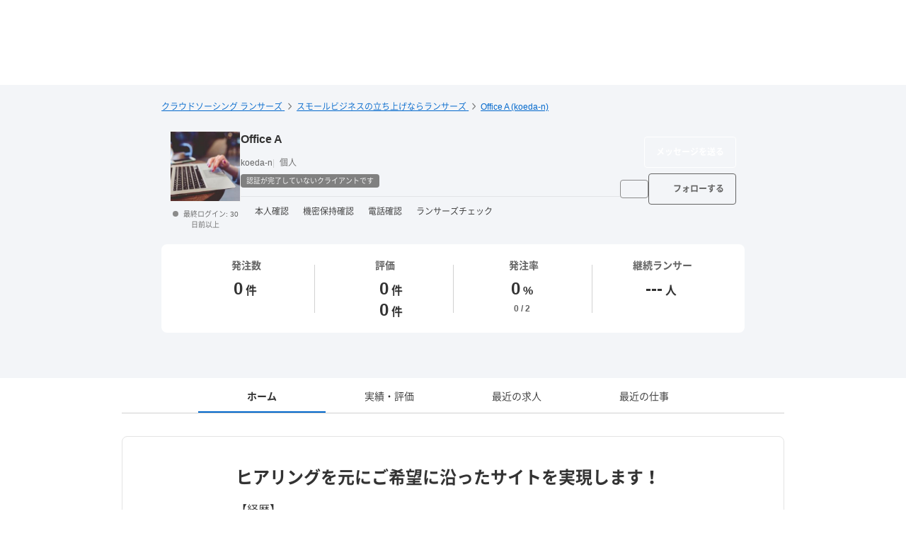

--- FILE ---
content_type: text/html; charset=UTF-8
request_url: https://www.lancers.jp/client/koeda-n
body_size: 10968
content:
<!DOCTYPE html>
<html lang="ja">
<head>
    <meta charset="utf-8">
    <meta name="format-detection" content="telephone=no">
    <meta name="viewport" content="width=device-width,initial-scale=1">
    <meta name="description" content="ヒアリングを元にご希望に沿ったサイトを実現します！ 【経歴】
フリーランスのウェブデザイナー・コーダーとして仕事をしています。
フリーランス歴6年目。
フリーランス以前として、SEを3年・制作会社やデザイン事務所にてWEBデザイン、コーディング、構築を5年経験。

WEB制作に関して１０年以上の経験があり、デザインから、構築のスキルに自信がございます。コンテンツやSEOの対応・ご相談に乗ることも可能です。

【できること】
WEBデザイン、コーディング、JavaScript、WordPress、SEO対策、各種SNS運用、メディア構築など・・・

ご予算や、どう運営し...">
    <meta name="keywords" content="仕事,発注,外注,代行,ランサーズ,Lancers,フリーランス,マッチング,クラウドソーシング,プロ,マーケット">
            <title>Office A (koeda-n) | クラウドソーシング「ランサーズ」</title>

    <!-- css -->
    <link rel="stylesheet" type="text/css" href="//static.lancers.jp/css/sass_dest/rebirth.min.css?v=20260116085339"/>    <link rel="stylesheet" type="text/css" href="//static.lancers.jp/css/sass_dest/rebirth_projects/faq-modal.min.css?v=20260116085339"/>        <link rel="stylesheet" type="text/css" href="//static.lancers.jp/renewal/css/respond/ljp-frame.css?v=20260116085339"/>    <link rel="stylesheet" type="text/css" href="//static.lancers.jp/css/sass_dest/rebirth_projects/client/index.min.css?v=20260116085339"/><link rel="stylesheet" type="text/css" href="//static.lancers.jp/css/sass_dest/rebirth_components/icon/color-orange.min.css?v=20260116085339"/><link rel="stylesheet" type="text/css" href="//static.lancers.jp/css/sass_dest/rebirth_components/icon/regular/face-smile-wink.min.css?v=20260116085339"/><link rel="stylesheet" type="text/css" href="//static.lancers.jp/css/sass_dest/rebirth_components/icon/regular/face-sad-tear.min.css?v=20260116085339"/><link rel="stylesheet" type="text/css" href="//static.lancers.jp/css/sass_dest/rebirth_components/empty-state.min.css?v=20260116085339"/><link rel="stylesheet" type="text/css" href="//static.lancers.jp/css/sass_dest/rebirth_components/badge/badge--worktype.min.css?v=20260116085339"/>
    <!-- js -->
    <script type="text/javascript" src="//static.lancers.jp/dest/npm_cdn_manager/npm/jquery/3.6.4/umd.js?v=20260116085339"></script>        <script type="text/javascript" src="//static.lancers.jp/renewal/js/common/common.js?v=20260116085339"></script>
    <script type="text/javascript" src="//static.lancers.jp/renewal/js/react_app_vendors_dest/17.0.2/react_app_vendors.dll.js?v=20260116085339"></script>    <script type="text/javascript" src="//static.lancers.jp/renewal/js/dest/lancers.js?v=20260116085339" defer="defer"></script>
    <!-- canonicalの設定 -->
    <link rel="canonical" href="https://www.lancers.jp/client/koeda-n" />            <meta property="og:title" content="Office A">
    <meta property="og:description" content="ヒアリングを元にご希望に沿ったサイトを実現します！ 【経歴】
フリーランスのウェブデザイナー・コーダーとして仕事をしています。
フリーランス歴6年目。
フリーランス以前として、SEを3年・制作会社やデザイン事務所にてWEBデザイン、コーディング、構築を5年経験。

WEB制作に関して１０年以上の経験があり、デザインから、構築のスキルに自信がございます。コンテンツやSEOの対応・ご相...">
    <meta property="og:site_name" content="lancers">
    <meta property="og:url" content="https://www.lancers.jp/client/koeda-n">
            <meta property="og:image" content="https://img2.lancers.jp/userprofile/975084/1464590/a770c004f900e86e5e33866f15bb3e58a27e8d71be76a6ce341d4b93aeab8883/11560788_300_0.png">
        <meta property="og:type" content="website">
    <meta property="fb:app_id" content="614134448610575">

        <meta name="twitter:card" content="summary">
    <meta name="twitter:site" content="@lancersjp">
    <meta name="twitter:title" content="Office A">
    <meta name="twitter:description" content="ヒアリングを元にご希望に沿ったサイトを実現します！ 【経歴】
フリーランスのウェブデザイナー・コーダーとして仕事をしています。
フリーランス歴6年目。
フリーランス以前として、SEを3年・制作会社やデザイン事務所にてWEBデザイン、コーディング、構築を5年経験。

WEB制作に関して１０年以上の経験があり、デザインから、構築のスキルに自信がございます。コンテンツやSEOの対応・ご相...">
    <meta name="twitter:image:src" content="https://img2.lancers.jp/userprofile/975084/1464590/a770c004f900e86e5e33866f15bb3e58a27e8d71be76a6ce341d4b93aeab8883/11560788_300_0.png">

        <meta name="application-name" content="ランサーズ"/>
    <meta name="msapplication-TileColor" content="#13366a"/>
    <meta name="msapplication-square70x70logo" content="//static.lancers.jp/smalltile.png"/>
    <meta name="msapplication-square150x150logo" content="//static.lancers.jp/mediumtile.png"/>
    <meta name="msapplication-wide310x150logo" content="//static.lancers.jp/widetile.png"/>
    <meta name="msapplication-square310x310logo" content="//static.lancers.jp/largetile.png"/>
    <script>
    var dataLayer = dataLayer || [];
    dataLayer.push({"dimension1":null,"dimension2":null,"dimension5":0,"dimension6":null,"dimension7":null,"dimension8":null,"dimension9":0,"dimension10":null,"dimension11":null,"dimension12":null,"dimension18":0,"dimension19":0,"dimension20":0,"dimension21":null,"dimension22":null});
</script>
<!-- Google Tag Manager -->
<script>(function(w,d,s,l,i){w[l]=w[l]||[];w[l].push({'gtm.start':
new Date().getTime(),event:'gtm.js'});var f=d.getElementsByTagName(s)[0],
j=d.createElement(s),dl=l!='dataLayer'?'&l='+l:'';j.async=true;j.src=
'https://www.googletagmanager.com/gtm.js?id='+i+dl;f.parentNode.insertBefore(j,f);
})(window,document,'script','dataLayer','GTM-TSDR');</script>
<script>
    (function(w,d,s,l,i){
        w[l]=w[l]||[];
        w[l].push({'gtm.start': new Date().getTime(), event:'gtm.js'});
        var f=d.getElementsByTagName(s)[0],
            j=d.createElement(s),
            dl=l!='dataLayer'?'&l='+l:'';
        j.async=true;
        j.src='https://www.googletagmanager.com/gtm.js?id='+i+dl;
        f.parentNode.insertBefore(j,f);
    })(window, document, 'script', 'dataLayer', 'GTM-WWS8TC92');
</script>
<!-- End Google Tag Manager -->

    <!-- datadog -->
    
    <script>
        (function(h,o,u,n,d) {
            h=h[d]=h[d]||{q:[],onReady:function(c){h.q.push(c)}}
            d=o.createElement(u);d.async=1;d.src=n
            n=o.getElementsByTagName(u)[0];n.parentNode.insertBefore(d,n)
        })(window,document,'script','https://www.datadoghq-browser-agent.com/datadog-logs-v4.js','DD_LOGS')
        DD_LOGS.onReady(function() {
            DD_LOGS.init({
                clientToken: 'pub600e4407f5cd336259d93406e8383145',
                site: 'datadoghq.com',
                forwardErrorsToLogs: true,
                service: 'lancers-app',
                beforeSend: (log) => {
                    if (log.error?.origin === "network") {
                                                return false;
                    }
                    if (log.error?.origin === "console") {
                                                if (/console error: やることリストの未読件数を取得できません。/.test(log.message)) {
                            return false;
                        }
                        if (/console error: お知らせ／メッセージの未読件数を取得できません。/.test(log.message)) {
                            return false;
                        }
                        if (/console error: 環境情報の取得に失敗しました。しばらくしても改善しない場合、サポートにお問い合わせください。/.test(log.message)) {
                            return false;
                        }
                    }
                },
                sampleRate: 100,
                env: 'production',
            });

            DD_LOGS.addLoggerGlobalContext('layout', 'default');
            DD_LOGS.addLoggerGlobalContext('layout_path', '');

            
        });
    </script>

    <script>
        (function(h,o,u,n,d) {
            h=h[d]=h[d]||{q:[],onReady:function(c){h.q.push(c)}}
            d=o.createElement(u);d.async=1;d.src=n
            n=o.getElementsByTagName(u)[0];n.parentNode.insertBefore(d,n)
        })(window,document,'script','https://www.datadoghq-browser-agent.com/datadog-rum-v4.js','DD_RUM')
        DD_RUM.onReady(function() {
            DD_RUM.init({
                clientToken: 'pub22b629a1bf985ee6686e1756212af157',
                applicationId: '8f410de9-2339-4dd1-91cb-0de032cc9817',
                site: 'datadoghq.com',
                service: 'lancers-app',
                allowedTracingOrigins: [/https:\/\/.*\.lancers\.jp/],
                sampleRate: 0,
                sessionReplaySampleRate: 10,
                trackInteractions: true,
                trackResources: true,
                trackLongTasks: true,
                defaultPrivacyLevel: 'allow',
                env: 'production',
                version: '',
                beforeSend: (event, context) => {
                    if ( false) {
                                                return false;
                    }
                },
            });

            let datadogUserSetting = {
                'layout': 'default',
                'layout_path': '',
            };

            
            DD_RUM.setUser(datadogUserSetting);

            DD_RUM.startSessionReplayRecording();
        })
    </script>

    <!-- firebase -->
    <script type="text/javascript" src="//static.lancers.jp/dest/vanilla/common/firebase/umd.js?v=20260116085339" defer="defer"></script>
</head>

<body class="frametype-respond">
    <!-- Google Tag Manager (noscript) -->
<noscript><iframe src="https://www.googletagmanager.com/ns.html?id=GTM-TSDR"
height="0" width="0" style="display:none;visibility:hidden"></iframe></noscript>
<noscript>
    <iframe src="https://www.googletagmanager.com/ns.html?id=GTM-WWS8TC92"
            height="0" width="0"
            style="display:none;visibility:hidden"></iframe>
</noscript>
<!-- End Google Tag Manager (noscript) -->

    <!-- HEADER-AREA -->
                
<!-- 共通React読み込み -->

    <div
        class="js-lancers-header"
        data-l-header='[]'
    ></div>
            <script type="text/javascript" src="//static.lancers.jp/js/header/current-header-role-lancer.js?v=20260116085339"></script>        <script type="text/javascript" src="//static.lancers.jp/renewal/js/header_dest/header.js?v=20260116085339"></script>        <!-- /HEADER-AREA -->

    <!-- CONTENT-AREA -->
        <div class="l-wrapper ">
        
<noscript class="c-alert c-alert--warning u-text-small u-text-center u-text-left-sp u-m0 u-p9">
    <em class="u-em">JavaScriptが無効</em> - ランサーズを利用するためには、JavaScriptの設定を有効にしてください。無効の場合、正常に動作しません。
</noscript>




                    <script type="text/javascript" src="//static.lancers.jp/renewal/js/project_store.js?v=20260116085339"></script><div aria-hidden="true" class="c-modal-overlay js-project-store-contact-modal-overlay">
    <div aria-hidden="true" class="c-modal u-p5 js-project-store-contact-modal" style="max-width:800px;">
        <button type="button" class="c-modal__close js-project-store-contact-modal-close"></button>
        <div class="js-project-store-contact-modal-body"></div>
    </div>
</div>

<header class="p-profile-impression l-base l-base--thinblue">
    <div class="l-container">
        <div class="p-profile-header l-page-header">
            <nav class="l-page-header__nav u-mb7">
                <ul class="c-breadcrumb" itemscope itemtype="https://schema.org/BreadcrumbList">
        <li class="c-breadcrumb__item" itemscope itemprop="itemListElement" itemtype="https://schema.org/ListItem">
        <a href="/?ref=breadcrumb" class="c-link" itemprop="item">
            <span itemprop="name">クラウドソーシング ランサーズ</span>
        </a>
        <meta itemprop="position" content="1" />
    </li>
    <li class="c-breadcrumb__item" itemscope itemprop="itemListElement" itemtype="https://schema.org/ListItem">
        <a class="c-link" href="/client_directory?ref=breadcrumb" itemprop="item">
            <span itemprop="name">スモールビジネスの立ち上げならランサーズ</span>
        </a>
        <meta itemprop="position" content="2" />
    </li>
    <li class="c-breadcrumb__item" itemscope itemprop="itemListElement" itemtype="https://schema.org/ListItem">
        <a class="c-link" href="/client/koeda-n?ref=breadcrumb" itemprop="item">
            <span itemprop="name">Office A (koeda-n)</span>
        </a>
        <meta itemprop="position" content="3" />
    </li>
</ul>
            </nav>
            
<div class="p-profile-media
            has-action
    ">

    <div class="p-profile-media__avatar c-avatar c-avatar--medium">
                            <div class="p-profile-media__avatar-wrap c-avatar__image-wrapper">
                    <img src="https://img2.lancers.jp/userprofile/975084/1464590/a770c004f900e86e5e33866f15bb3e58a27e8d71be76a6ce341d4b93aeab8883/11560788_300_0.png" class="p-profile-media__avatar-image c-avatar__image" alt="Office A"/>                </div>
                    <p class="u-visible-pc c-avatar__subnote c-login-status ">
            最終ログイン: 30日前以上        </p>
    </div>

    <div class="p-profile-media__content">

        <h1 class="p-profile-media__heading c-heading c-heading--lv2">
            Office A        </h1>

        <ul class="p-profile-media__notes">

            <li class="p-profile-media__note">koeda-n</li>

                        <li class="p-profile-media__note">
                個人            </li>

            
        </ul>

            <ul class="u-mt9">
                    <li class="p-client-profile__media-badge p-client-profile__media-badge--unauthorized">
                <span class="p-client-profile__media-badge-label">認証が完了していないクライアントです</span>
            </li>
            </ul>

        <hr class="p-profile-media__delimiter">

        <div class="u-mt9">
    <ul class="p-profile-header__status-list">

                    <li class="p-profile-header__status">
                <i class="p-profile-header__status-icon c-icon c-icon--green c-icon--check"></i>
                本人確認
            </li>
        
                    <li class="p-profile-header__status">
                <i class="p-profile-header__status-icon c-icon c-icon--green c-icon--check"></i>
                機密保持確認
            </li>
        
                    <li class="p-profile-header__status">
                <i class="p-profile-header__status-icon c-icon c-icon--green c-icon--check"></i>
                電話確認
            </li>
        
                    <li class="p-profile-header__status">
                <i class="p-profile-header__status-icon p-profile-header__status-icon--minus c-icon c-icon--gray"></i>
                ランサーズチェック
            </li>
        
    </ul>
</div>


    </div>

    <div class="p-profile-media__action">
            <div class="p-profile-media__action-row">
                            <a class="p-profile-media__action-button p-profile-media__action-button--sp-fluid p-profile-button c-button c-button--small c-button--blue c-button--ghost" href="/mypage/message/?userId=1464590&scout=true">
                    メッセージを送る
                </a>
                                </div>
        <div class="p-profile-media__action-row">
            <button class="p-profile-button p-profile-button--other c-button c-button--small js-other-actions">
    <i class="p-profile-button__other-icon c-icon c-icon--gray"></i>
    <div class="p-profile-other-actions">
                <a class="p-profile-other-action" href="/profile/koeda-n?purpose=lancer">
            ランサープロフィールを見る
        </a>
                <a class="p-profile-other-action" href="/mypage/message/?keyword=koeda-n">
            メッセージを検索
        </a>
                <a class="p-profile-other-action" href="/help/support/violation_report?url=%2Fclient%2Fkoeda-n">
            迷惑行為・規約違反を報告する
        </a>
    </div>
</button>

<script>
$(function() {
    var button = $('.js-other-actions');

    button.click(function (e) {
        button.toggleClass('is-active');
        e.stopPropagation();
    });

    $('html').click(function() {
        button.removeClass('is-active');
    });

    button.find('div').click(function(e) {
        e.stopPropagation();
    });
});
</script>
                <a class="p-profile-follow-button p-profile-button c-button c-button--small" href="/user/login">フォロー</a>

<script>
$(function() {
    $('.js-follow-button').click(function () {
        var button = $('.js-follow-button');
        var nickname = button.val();
        if (button.hasClass('is-loading')) {
            return false;
        }
        $.ajax({
            type: 'post',
            url: '/profile_api/' + nickname + '/switch_following',
            beforeSend: function() {
                button.addClass('is-loading');
            },
            success: function(result) {
                if (result.data.errors) {
                    alert(result.data.errors.message);
                } else {
                    if (!result.data.result) {
                        alert(result.data.message);
                    }
                    button.toggleClass('is-following', result.data.isFollowing);
                }
            },
            complete: function() {
                button.removeClass('is-loading');
            }
        });
        return false;
    });
});
</script>
        </div>
    </div>

</div>

<div class="p-profile-header-summary c-table-summary">
    <div class="c-table-summary__col">
        <div class="c-table-summary__col-item">
            <p class="c-table-summary__col-head">
                <i class="c-table-summary__col-head-icon c-icon c-icon--gray c-icon--r-clipboard-check u-mr9"></i>
                発注数
            </p>
            <div class="c-table-summary__col-description p-profile-header-summary__description">
                <p class="p-profile-header-summary__description-text">
                    <span>0</span><span class="u-unit">件</span>
                </p>
            </div>
        </div>
    </div>
    <div class="c-table-summary__col">
        <div class="c-table-summary__col-item">
            <p class="c-table-summary__col-head">
                <i class="c-table-summary__col-head-icon c-icon c-icon--gray c-icon--r-crown u-mr9"></i>
                評価
            </p>
            <div class="p-profile-header-summary__description c-table-summary__col-description">
                <div>
                    <div class="p-profile-header-summary__description-item">
                                                                        <i class="p-profile-header-summary__feedback-icon c-icon c-icon--orange c-icon--r-face-smile-wink"></i>
                        <p class="p-profile-header-summary__description-text">
                            <span>0</span>
                            <span class="u-unit">件</span>
                        </p>
                    </div>
                    <div class="p-profile-header-summary__description-item item-lh1">
                                                <i class="p-profile-header-summary__feedback-icon c-icon c-icon--blue c-icon--r-face-sad-tear"></i>
                        <p class="p-profile-header-summary__description-text">
                            <span>0</span>
                            <span class="u-unit">件</span>
                        </p>
                    </div>
                </div>
            </div>
        </div>
    </div>
    <div class="c-table-summary__col p-profile-header-summary__col--sp-border-none">
        <div class="c-table-summary__col-item">
            <p class="c-table-summary__col-head">
                <i class="c-table-summary__col-head-icon c-icon c-icon--gray c-icon--r-chart-pie-simple u-mr9"></i>
                発注率
            </p>
            <div class="c-table-summary__col-description p-profile-header-summary__description">
                <p class="p-profile-header-summary__description-text">
                                            <span>0</span>
                                        <span class="u-unit">%</span>
                </p>
                <p class="c-table-summary__col-note">
                    0 / 2                </p>
            </div>
        </div>
    </div>
    <div class="c-table-summary__col">
        <div class="c-table-summary__col-item">
            <p class="c-table-summary__col-head">
                <i class="c-table-summary__col-head-icon c-icon c-icon--gray c-icon--r-retweet u-mr9"></i>
                継続ランサー
            </p>
            <div class="c-table-summary__col-description p-profile-header-summary__description">
                <div class="p-profile-header-summary__description-item">
                    <p class="p-profile-header-summary__description-text">
                                                                            <span>---</span>
                                                <span class="u-unit">人</span>
                    </p>
                    <button type="button" class="c-tooltip">
                        <i class="p-profile-header-summary__tooltip-button-icon c-icon c-icon--gray c-icon--question-circle"></i>
                        <span class="c-tooltip__contents">
                            <span class="c-tooltip__text">2回以上継続してお仕事をしている人数</span>
                        </span>
                    </button>
                </div>
            </div>
        </div>
    </div>
</div>

        </div>
    </div>
</header>
<main class="l-base" style="overflow:hidden;">    <div class="l-container">
        <nav class="u-mt9">
    <ul class="c-localnav c-localnav--center">
        <li class="p-client-profile__localnav-item c-localnav__item c-localnav__item--active">
            <a class="c-localnav__item-anchor" href="/client/koeda-n">ホーム</a>
        </li>
        <li class="p-client-profile__localnav-item c-localnav__item">
            <a class="c-localnav__item-anchor" href="/client/koeda-n/feedback">実績・評価</a>
        </li>
        <li class="p-client-profile__localnav-item c-localnav__item">
            <a class="c-localnav__item-anchor" href="/client/koeda-n/job">最近の求人</a>
        </li>
        <li class="p-client-profile__localnav-item c-localnav__item">
            <a class="c-localnav__item-anchor" href="/client/koeda-n/work">最近の仕事</a>
        </li>
    </ul>
</nav>
        <section class="u-mt4">

    <div class="p-profile-introduction c-box">

                    <h2 class="p-profile-introduction__heading c-heading c-heading--lv2">ヒアリングを元にご希望に沿ったサイトを実現します！</h2>
        
                    <p class="p-profile-introduction__text">
                【経歴】<br />
フリーランスのウェブデザイナー・コーダーとして仕事をしています。<br />
フリーランス歴6年目。<br />
フリーランス以前として、SEを3年・制作会社やデザイン事務所にてWEBデザイン、コーディング、構築を5年経験。<br />
<br />
WEB制作に関して１０年以上の経験があり、デザインから、構築のスキルに自信がございます。コンテンツやSEOの対応・ご相談に乗ることも可能です。<br />
<br />
【できること】<br />
WEBデザイン、コーディング、JavaScript、WordPress、SEO対策、各種SNS運用、メディア構築など・・・<br />
<br />
ご予算や、どう運営していきたいか、などのご要望にあったサイトをご提案します！<br />
デザインが美しいだけでなく、更新のしやすいサイトを作成します。            </p>
        
        <dl class="p-profile-introduction__list c-definition-list">

            
                                        <dt class="p-profile-introduction__list-term c-definition-list__term">
                    発注したいカテゴリー
                </dt>
                <dd class="p-profile-introduction__list-description c-definition-list__description">
                                            <div>
                            プロジェクトマネジメント                        </div>
                                            <div>
                            ホームページ制作・作成                        </div>
                                            <div>
                            Web (ウェブ) デザイン                        </div>
                                            <div>
                            HTML・CSSコーディング                        </div>
                                            <div>
                            ランディングページ (LP) 制作                        </div>
                                            <div>
                            CMS構築・WordPress制作・導入                        </div>
                                            <div>
                            UIデザイン・設計                        </div>
                                            <div>
                            Webディレクション                        </div>
                                            <div>
                            スマートフォン (スマホ) サイト制作・構築                        </div>
                                            <div>
                            モバイルサイト制作・構築                        </div>
                                            <div>
                            バナー作成・デザイン                        </div>
                                            <div>
                            アイコン作成・ボタンデザイン                        </div>
                                            <div>
                            ECサイト・ネットショップ構築                        </div>
                                            <div>
                            商品登録代行                        </div>
                                            <div>
                            ECサイト・ネットショップ運営代行                        </div>
                                            <div>
                            在庫・受注管理 (ネットショップ)                         </div>
                                            <div>
                            ホームページ更新・運営代行                        </div>
                                            <div>
                            SNS作成・ソーシャルメディア運用                        </div>
                                    </dd>
            
            <dt class="p-profile-introduction__list-term c-definition-list__term">
                登録日
                <button type="button" class="p-menu-browse-detail-tooltip c-tooltip c-tooltip--nowrap">
                    <i class="c-icon c-icon--gray c-icon--question-circle"></i>
                    <span class="c-tooltip__contents">
                        <span class="c-tooltip__text">
                            ランサーズの会員登録日を表します。
                            ランサーズ歴が長い人ほど、ランサーズの使い方に精通しています
                        </span>
                    </span>
                </button>
            </dt>
            <dd class="p-profile-introduction__list-description c-definition-list__description">
                2017年3月6日            </dd>

            <dt class="p-profile-introduction__list-term c-definition-list__term">
                メッセージ返信率
                <button type="button" class="p-menu-browse-detail-tooltip c-tooltip c-tooltip--nowrap">
                    <i class="c-icon c-icon--gray c-icon--question-circle"></i>
                    <span class="c-tooltip__contents">
                        <span class="c-tooltip__text">
                            過去1年間、24時間以内に返信したメッセージの割合を表します
                        </span>
                    </span>
                </button>
            </dt>
            <dd class="p-profile-introduction__list-description c-definition-list__description">
                97%
            </dd>

            <dt class="p-profile-introduction__list-term c-definition-list__term">
                メッセージ通知
                <button type="button" class="p-menu-browse-detail-tooltip c-tooltip c-tooltip--nowrap">
                    <i class="c-icon c-icon--gray c-icon--question-circle"></i>
                    <span class="c-tooltip__contents">
                        <span class="c-tooltip__text">
                            メッセージをいつ、どこで、どのように確認しているかを表します
                        </span>
                    </span>
                </button>
            </dt>
            <dd class="p-profile-introduction__list-description c-definition-list__description">
                <div>お知らせ</div>
                                    <div>メールの受信</div>
                                                            </dd>

        </dl>

    </div>

</section>

        <section class="p-client-index-proposal">
                        <p class="p-client-index-proposal__link"><a class="c-link" href="https://hosting.lancers.jp/lp/direct-request/">提案営業して受注をアップするコツ</a></p>
        </section>

        <section class="u-mt1">

    <h2 class="c-heading c-heading--lv2">実績・評価</h2>

    
                <div class="c-empty-state c-box u-text-center u-mt3">
            <div class="c-box__contents u-p3">
                <div class="c-empty-state__avatar c-avatar">
                    <figure class="c-empty-state__avatar-figure c-avatar__image-wrapper u-mb5">
                        <i class="c-empty-state__avatar-figure-icon c-icon c-icon--colored c-icon--r-crown" aria-hidden="true"></i>
                    </figure>
                </div>
                <h2 class="c-heading c-heading--lv4">実績・評価はまだありません</h2>
                <p class="c-text u-mt8">
                    実績・評価があると、ここに表示されます
                </p>
            </div>
        </div>

    
</section>
        
            <section class="u-mt4">
        <h2 class="c-heading c-heading--lv2">
            最近の仕事 (2件)
                            <a href="/client/koeda-n/recruiting_work" class="c-heading__sub u-color-grey-60 c-link">募集中のみ</a>
                    </h2>
        <div class="p-client-profile-works">
                            <div class="p-client-profile-work">
                                        <div class="p-client-profile-work__header">
        <span class="c-badge--worktype-project">
        <span class="c-badge__text">プロジェクト</span>
    </span>
    <a class="c-link" href="/work/detail/3135555"><h3 class="p-client-profile-work__heading">Joomla!を使用したサイトのページ追加（1ページ）</h3></a>
</div>
<div class="u-mt6">
    <dl class="p-client-profile-work__info">
        <dt class="p-client-profile-work__info-title">
            <i class="p-client-profile-work__info-title-icon p-client-profile-work__info-title-icon--yen-sign c-icon c-icon--gray"></i>
            予算
        </dt>
        <dd class="p-client-profile-work__info-description">
            ~5,000円
        </dd>
    </dl>
    <dl class="p-client-profile-work__info">
        <dt class="p-client-profile-work__info-title">
            <i class="p-client-profile-work__info-title-icon p-client-profile-work__info-title-icon--stopwatch c-icon c-icon--gray"></i>
            募集期間
        </dt>
        <dd class="p-client-profile-work__info-description">
            募集終了        </dd>
    </dl>
    <dl class="p-client-profile-work__info">
        <dt class="p-client-profile-work__info-title">
            <i class="p-client-profile-work__info-title-icon p-client-profile-work__info-title-icon--file-lines c-icon c-icon--gray"></i>
            提案数
        </dt>
        <dd class="p-client-profile-work__info-description">
            1件
        </dd>
    </dl>
</div>
                </div>
                            <div class="p-client-profile-work">
                                        <div class="p-client-profile-work__header">
        <span class="c-badge--worktype-project">
        <span class="c-badge__text">プロジェクト</span>
    </span>
    <a class="c-link" href="/work/detail/3134852"><h3 class="p-client-profile-work__heading">Joomla!を使用したサイトのページ追加</h3></a>
</div>
<div class="u-mt6">
    <dl class="p-client-profile-work__info">
        <dt class="p-client-profile-work__info-title">
            <i class="p-client-profile-work__info-title-icon p-client-profile-work__info-title-icon--yen-sign c-icon c-icon--gray"></i>
            予算
        </dt>
        <dd class="p-client-profile-work__info-description">
            ~5,000円
        </dd>
    </dl>
    <dl class="p-client-profile-work__info">
        <dt class="p-client-profile-work__info-title">
            <i class="p-client-profile-work__info-title-icon p-client-profile-work__info-title-icon--stopwatch c-icon c-icon--gray"></i>
            募集期間
        </dt>
        <dd class="p-client-profile-work__info-description">
            募集終了        </dd>
    </dl>
    <dl class="p-client-profile-work__info">
        <dt class="p-client-profile-work__info-title">
            <i class="p-client-profile-work__info-title-icon p-client-profile-work__info-title-icon--file-lines c-icon c-icon--gray"></i>
            提案数
        </dt>
        <dd class="p-client-profile-work__info-description">
            2件
        </dd>
    </dl>
</div>
                </div>
                    </div>
                    <a href="/client/koeda-n/work" class="c-button c-button--link c-button--fluid u-mt5">もっと見る</a>
            </section>


                
            <section class="u-mt1">
        <div class="p-profile-section-header">
            <h2 class="c-heading c-heading--lv2">ランサーズチェック</h2>
                    </div>
        <div class="u-mt6">
            <h3 class="c-heading c-heading--lv5 u-mb9">業務上の対応について</h3>
            <dl class="p-profile-check">
                <dt class="p-profile-check__q">注文書などの書面を用意できますか？ </dt>
                <dd class="p-profile-check__a">未回答</dd>
            </dl>
            <dl class="p-profile-check">
                <dt class="p-profile-check__q">業務委託契約や秘密保持契約などの契約を結ぶことができますか？</dt>
                <dd class="p-profile-check__a">未回答</dd>
            </dl>
            <dl class="p-profile-check">
                <dt class="p-profile-check__q">システムやWeb制作の仕事を依頼する際、RFP (提案依頼書) や仕様書を用意できますか？</dt>
                <dd class="p-profile-check__a">未回答</dd>
            </dl>

            <h3 class="c-heading c-heading--lv5 u-mt5 u-mb9">制度や権利の理解について</h3>
                            <dl class="p-profile-check">
                    <dt class="p-profile-check__q">下請け法の概念を理解していますか？</dt>
                    <dd class="p-profile-check__a">個人のため適用範囲外</dd>
                </dl>
                <dl class="p-profile-check">
                    <dt class="p-profile-check__q">源泉徴収の概念を理解していますか？</dt>
                    <dd class="p-profile-check__a">個人のため適用範囲外</dd>
                </dl>
                        <dl class="p-profile-check">
                <dt class="p-profile-check__q">著作権などの知的財産権について理解していますか？</dt>
                <dd class="p-profile-check__a">未回答</dd>
            </dl>
            <dl class="p-profile-check">
                <dt class="p-profile-check__q">ランサーズの <a class="c-link" href="/help/terms">利用規約</a> や <a class="c-link" href="/help/safety/client_guideline">依頼ガイドライン</a> を理解していますか？</dt>
                <dd class="p-profile-check__a">未回答</dd>
            </dl>
                    </div>
    </section>

        
        
    </div>

    
</main>
            </div>
    <!-- /CONTENT-AREA -->

    <!-- FOOTER-AREA -->
        <footer id="footer" class="l-footer">

        <nav class="l-footer__nav l-container">
            <div class="l-footer__nav-item">
                <dl class="l-footer__nav-list">
                    <dt class="l-footer__nav-list-title">パッケージを探す</dt>
                    <dd class="l-footer__nav-list-description">
                        <ul class="l-footer__nav-list-child">
                            <li class="l-footer__nav-list-child-item"><a class="l-footer__nav-list-child-item-anchor" href="/menu/browse/programming_tech?ref=footer">プログラミング・システム開発</a></li>
                            <li class="l-footer__nav-list-child-item"><a class="l-footer__nav-list-child-item-anchor" href="/menu/browse/online_marketing?ref=footer">Web集客・マーケティング</a></li>
                            <li class="l-footer__nav-list-child-item"><a class="l-footer__nav-list-child-item-anchor" href="/menu/browse/business?ref=footer">ビジネス・コーポレート</a></li>
                            <li class="l-footer__nav-list-child-item"><a class="l-footer__nav-list-child-item-anchor" href="/menu/browse/data?ref=footer">データ</a></li>
                            <li class="l-footer__nav-list-child-item"><a class="l-footer__nav-list-child-item-anchor" href="/menu/browse/graphics_design?ref=footer">デザイン・Webデザイン</a></li>
                            <li class="l-footer__nav-list-child-item"><a class="l-footer__nav-list-child-item-anchor" href="/menu/browse/music_audio?ref=footer">音楽・ナレーション</a></li>
                            <li class="l-footer__nav-list-child-item"><a class="l-footer__nav-list-child-item-anchor" href="/menu/browse/video_animation?ref=footer">動画・アニメーション・写真</a></li>
                            <li class="l-footer__nav-list-child-item"><a class="l-footer__nav-list-child-item-anchor" href="/menu/browse/writing_translation?ref=footer">ライティング・翻訳</a></li>
                        </ul><!-- /l-footer__nav-list-child -->
                    </dd><!-- /l-footer__nav-list-description -->
                </dl><!-- /l-footer__nav-list -->
            </div><!-- /l-footer__nav-item -->
            <div class="l-footer__nav-item">
                <dl class="l-footer__nav-list">
                    <dt class="l-footer__nav-list-title">フリーランスの皆さまへ</dt>
                    <dd class="l-footer__nav-list-description">
                        <ul class="l-footer__nav-list-child">
                            <li class="l-footer__nav-list-child-item"><a class="l-footer__nav-list-child-item-anchor" href="/help/beginner/lancer?ref=footer">ランサーズ</a></li>
                            <li class="l-footer__nav-list-child-item"><a class="l-footer__nav-list-child-item-anchor" href="https://tech-agent.lancers.jp/?utm_source=lancers&utm_medium=referral&utm_campaign=GlobalFooter_ToC_LA&r=vcwkv&u=GlobalFooter_ToC_LA" target="_blank" rel="noopener">ランサーズ テックエージェント</a></li>
                            <li class="l-footer__nav-list-child-item"><a class="l-footer__nav-list-child-item-anchor" href="/award?ref=footer">Lancer of the Year</a></li>
                            <li class="l-footer__nav-list-child-item"><a class="l-footer__nav-list-child-item-anchor" href="/magazine/?ref=footer">THE LANCER</a></li>
                            <li class="l-footer__nav-list-child-item"><a class="l-footer__nav-list-child-item-anchor" href="/lab?ref=footer">新しい働き方LAB</a></li>
                            <li class="l-footer__nav-list-child-item"><a class="l-footer__nav-list-child-item-anchor" href="https://menta.work?ref=footer" target="_blank" rel="noopener">MENTA</a></li>
                            <li class="l-footer__nav-list-child-item"><a class="l-footer__nav-list-child-item-anchor" href="https://menta.work/programming-school/?ref=footer" target="_blank" rel="noopener">MENTAマガジン</a></li>
                            <li class="l-footer__nav-list-child-item"><a class="l-footer__nav-list-child-item-anchor" href="https://professional-agent.lancers.jp/consultant/?utm_source=lancers&utm_medium=referral&utm_campaign=fotter_consultant_230208" target="_blank" rel="noopener">ランサーズ プロフェッショナルエージェント</a></li>
                            <li class="l-footer__nav-list-child-item"><a class="l-footer__nav-list-child-item-anchor" href="https://freelance-tensyoku.com/?ref=footer" target="_blank" rel="noopener">ランサーズ フリーランス転職</a></li>
                            <li class="l-footer__nav-list-child-item"><a class="l-footer__nav-list-child-item-anchor" href="https://school.lancers.jp/?ref=footer" target="_blank" rel="noopener">ランサーズ Ai大学</a></li>
                            <!-- <li class="l-footer__nav-list-child-item"><a class="l-footer__nav-list-child-item-anchor" href="/research_news?ref=footer" target="_blank" rel="noopener">フリーランス実態調査</a></li> -->
                        </ul><!-- /l-footer__nav-list-child -->
                    </dd><!-- /l-footer__nav-list-description -->
                </dl><!-- /l-footer__nav-list -->
            </div><!-- /l-footer__nav-item -->
            <div class="l-footer__nav-item">
                <dl class="l-footer__nav-list">
                    <dt class="l-footer__nav-list-title">法人の皆さまへ</dt>
                    <dd class="l-footer__nav-list-description">
                        <ul class="l-footer__nav-list-child">
                            <li class="l-footer__nav-list-child-item"><a class="l-footer__nav-list-child-item-anchor" href="/help/beginner/client?ref=footer">ランサーズ</a></li>
                            <li class="l-footer__nav-list-child-item"><a class="l-footer__nav-list-child-item-anchor" href="https://biz.tech-agent.lancers.jp?utm_source=lancers&utm_medium=referral&utm_campaign=GlobalFooter_ToB_LA&r=vcwkv&u=GlobalFooter_ToB_LA" target="_blank" rel="noopener">ランサーズ テックエージェント</a></li>
                            <li class="l-footer__nav-list-child-item"><a class="l-footer__nav-list-child-item-anchor" href="https://hosting.lancers.jp/lp/dpp/?ref=footer">ディレクションパートナー</a></li>
                            <li class="l-footer__nav-list-child-item"><a class="l-footer__nav-list-child-item-anchor" href="/plan?ref=footer">法人向けアカウント管理プラン</a></li>
                            <li class="l-footer__nav-list-child-item"><a class="l-footer__nav-list-child-item-anchor" href="https://professional-agent.lancers.jp/enterprise/?utm_source=lancers&utm_medium=referral&utm_campaign=fotter_enterprise_230208" target="_blank" rel="noopener">ランサーズ プロフェッショナルエージェント</a></li>
                            <li class="l-footer__nav-list-child-item"><a class="l-footer__nav-list-child-item-anchor" href="https://lancers-system-integration.com/?ref=footer" target="_blank" rel="noopener">ランサーズ システムインテグレーション</a></li>
                            <li class="l-footer__nav-list-child-item"><a class="l-footer__nav-list-child-item-anchor" href="https://hosting.lancers.jp/lp/ai/?ref=footer" target="_blank" rel="noopener">ランサーズ 生成AIソリューション</a></li>
                            <li class="l-footer__nav-list-child-item"><a class="l-footer__nav-list-child-item-anchor" href="https://autoron.ai/?ref=footer" target="_blank" rel="noopener">ランサーズ ジムインAI</a></li>
                            <li class="l-footer__nav-list-child-item"><a class="l-footer__nav-list-child-item-anchor" href="https://rakuapo.ai/?ref=footer" target="_blank" rel="noopener">ランサーズ ラクアポAI</a></li>
                            <li class="l-footer__nav-list-child-item"><a class="l-footer__nav-list-child-item-anchor" href="https://lancers-sc.co.jp/?ref=footer" target="_blank" rel="noopener">ランサーズ・ストラテジック・コンサルティング</a></li>
                            <li class="l-footer__nav-list-child-item"><a class="l-footer__nav-list-child-item-anchor" href="/showcase?ref=footer">導入事例</a></li>
                            <li class="l-footer__nav-list-child-item"><a class="l-footer__nav-list-child-item-anchor" href="https://www.lancers.jp/lp/promotion?ref=footer">広告掲載</a></li>
                        </ul><!-- /l-footer__nav-list-child -->
                    </dd><!-- /l-footer__nav-list-description -->
                </dl><!-- /l-footer__nav-list -->
                <dl class="l-footer__nav-list">
                    <dt class="l-footer__nav-list-title">自治体の皆さまへ</dt>
                    <dd class="l-footer__nav-list-description">
                        <ul class="l-footer__nav-list-child">
                            <li class="l-footer__nav-list-child-item"><a class="l-footer__nav-list-child-item-anchor" target="_blank" href="https://l-ap.jp/?ref=footer" rel="noopener">ランサーズ エリアパートナー</a></li>
                            <li class="l-footer__nav-list-child-item"><a class="l-footer__nav-list-child-item-anchor" target="_blank" href="https://lohai.jp/?ref=footer" rel="noopener">LOHAI (ロハイ) </a></li>
                        </ul><!-- /l-footer__nav-list-child -->
                    </dd><!-- /l-footer__nav-list-description -->
                </dl><!-- /l-footer__nav-list -->
            </div><!-- /l-footer__nav-item -->
            <div class="l-footer__nav-item">
                <dl class="l-footer__nav-list">
                    <dt class="l-footer__nav-list-title">サポート</dt>
                    <dd class="l-footer__nav-list-description">
                        <ul class="l-footer__nav-list-child">
                            <li class="l-footer__nav-list-child-item"><a class="l-footer__nav-list-child-item-anchor" href="/faq?ref=footer">よくある質問</a></li>
                            <li class="l-footer__nav-list-child-item"><a class="l-footer__nav-list-child-item-anchor" href="/consultation?ref=footer">クラウドソーシング相談室</a></li>
                                                            <li class="l-footer__nav-list-child-item"><a class="l-footer__nav-list-child-item-anchor" href="/clientsupport?ref=footer" target="_blank" rel="noopener">ランサーズ発注相談窓口</a></li>
                                                        <li class="l-footer__nav-list-child-item"><a class="l-footer__nav-list-child-item-anchor" href="/c/?ref=footer">発注者向けノウハウ</a></li>
                            <li class="l-footer__nav-list-child-item"><a class="l-footer__nav-list-child-item-anchor" href="/lp/beginner/l/00?ref=footer">受注者向けノウハウ</a></li>
                            <li class="l-footer__nav-list-child-item"><a class="l-footer__nav-list-child-item-anchor" href="/help/safety?ref=footer">安心安全の取り組み</a></li>
                            <li class="l-footer__nav-list-child-item"><a class="l-footer__nav-list-child-item-anchor" href="/help/safety/client_guideline?ref=footer">依頼ガイドライン</a></li>
                            <li class="l-footer__nav-list-child-item"><a class="l-footer__nav-list-child-item-anchor" href="/help/safety/lancer_guideline?ref=footer">提案ガイドライン</a></li>
                            <li class="l-footer__nav-list-child-item"><a class="l-footer__nav-list-child-item-anchor" href="/help/intellectual_rights?ref=footer">知的財産権ガイドライン</a></li>
                            <li class="l-footer__nav-list-child-item"><a class="l-footer__nav-list-child-item-anchor" href="/faq/A1002/510?ref=footer">特定商取引法に関する表記</a></li>
                            <li class="l-footer__nav-list-child-item"><a class="l-footer__nav-list-child-item-anchor" href="/link_and_banners?ref=footer">リンク・バナー掲載について</a></li>
                            <li class="l-footer__nav-list-child-item"><a class="l-footer__nav-list-child-item-anchor" href="/sitemap?ref=footer">サイトマップ</a></li>
                        </ul><!-- /l-footer__nav-list-child -->
                    </dd><!-- /l-footer__nav-list-description -->
                </dl><!-- /l-footer__nav-list -->
                <dl class="l-footer__nav-list">
                    <dt class="l-footer__nav-list-title">会社情報</dt>
                    <dd class="l-footer__nav-list-description">
                        <ul class="l-footer__nav-list-child">
                            <li class="l-footer__nav-list-child-item"><a class="l-footer__nav-list-child-item-anchor" target="_blank" href="https://www.lancers.co.jp/?ref=footer" rel="noopener">会社概要</a></li>
                            <li class="l-footer__nav-list-child-item"><a class="l-footer__nav-list-child-item-anchor" target="_blank" href="https://www.lancers.co.jp/freshers/?ref=footer" rel="noopener">採用情報・新卒</a></li>
                            <li class="l-footer__nav-list-child-item"><a class="l-footer__nav-list-child-item-anchor" target="_blank" href="https://www.lancers.co.jp/careers/?ref=footer" rel="noopener">採用情報・中途</a></li>
                            <li class="l-footer__nav-list-child-item"><a class="l-footer__nav-list-child-item-anchor" target="_blank" href="https://engineer.blog.lancers.jp/?ref=footer" rel="noopener">エンジニアブログ</a></li>
                        </ul><!-- /l-footer__nav-list-child -->
                    </dd><!-- /l-footer__nav-list-description -->
                </dl><!-- /l-footer__nav-list -->
            </div><!-- /l-footer__nav-item -->
        </nav><!-- /.l-footer__nav -->

        <div class="l-footer__bottom l-container js-footer-bottom">
            <div class="l-footer__bottom-figures">
                <figure class="l-footer__bottom-figure u-m0">
                    <img src="//static.lancers.jp/img/footer/logo_jpx.svg?v=20260116085339" class="" alt="東証上場" width="56" height="56" loading="lazy">                </figure>
                <a class="l-footer__bottom-figure" href="https://privacymark.jp/" target="_blank" rel="noopener" >
                    <img src="//static.lancers.jp/img/footer/21001282_JP.svg?v=20260116085339" class="" alt="たいせつにしますプライバシー 21001282" width="56" height="56" loading="lazy">                </a>
            </div>

            <div class="l-footer__bottom-left">
                <small class="l-footer__bottom-nav">
                    <a class="l-footer__bottom-nav-link" href="/help/terms?ref=footer">利用規約</a>
                    <a class="l-footer__bottom-nav-link" href="https://www.lancers.co.jp/privacy/?ref=footer" target="_blank">プライバシー</a>
                    <a class="l-footer__bottom-nav-link" href="/help/safety?ref=footer">安心安全</a>
                    <a class="l-footer__bottom-nav-link" href="https://www.lancers.co.jp/mission/?ref=mobile_footer" target="_blank">行動指針</a>
                </small>
                <small class="l-footer__bottom-copyright">
                    <a class="l-footer__bottom-copyright-link" href="/?ref=footer">日本最大級のクラウドソーシング「ランサーズ」</a>
                    <span class="l-footer__bottom-copyright-copy">&copy; Lancers,Inc.</span>
                </small><!-- /l-footer__bottom-copyright -->
            </div>
            <div class="l-footer__bottom-right">
                <ul class="l-footer__bottom-right-list">
                    <li class="l-footer__bottom-right-list-child">
                        <a class="l-footer__ios-app-store-link gtm-footer-ios-app-store" href="https://apps.apple.com/jp/app/id1331949158" aria-label="App Store からダウンロード">
                            <img src="//static.lancers.jp/img/banner/app-store.svg?v=20260116085339" class="l-footer__ios-app-store-image" alt="" width="109" height="40" loading="lazy">                        </a>
                    </li>
                    <li class="l-footer__bottom-right-list-child">
                        <a class="l-footer__ios-app-store-link gtm-footer-ios-app-store" href="https://play.google.com/store/apps/details?id=jp.lancers.lancers" aria-label="Google Play で手に入れよう">
                            <img src="//static.lancers.jp/img/banner/google-play-badge.svg?v=20260116085339" class="l-footer__ios-app-store-image" alt="" width="137" height="40" loading="lazy">                        </a>
                    </li>
                    <li class="l-footer__bottom-right-list-child">
                        <a class="l-footer__bottom-right-list-child-anchor l-footer-pagetop js-smooth-scroll" href="#" title="ページ上部へ戻る">
                            <img src="//static.lancers.jp/img/_fontawesome/light/arrow-up.svg?v=20260116085339" class="" alt="" width="24" height="24" loading="lazy">                        </a>
                    </li>
                </ul>
            </div>
        </div><!-- /l-footer__bottom -->

    </footer><!-- /#footer -->
    <!-- /FOOTER-AREA -->

        <script>
    $(function() {
        var modalOverlay = $('.p-faq-modal-overlay');
        var modal = modalOverlay.find('.p-faq-modal');
        var modalTitle = modal.find('.p-faq-modal__title');
        var modalBody = modal.find('.p-faq-modal__body');
        $(document).on('click', '.js-faq-modal-open', function() {
            if (modal.hasClass('is-loading')) {
                return false;
            }
            modalOverlay.addClass('is-show');
            modal.attr('aria-hidden', 'false');
            modalTitle.text('読み込み中...');
            modalBody.empty();
            var self = $(this);
            var href = self.attr('href');
            var id = href.split('/').pop();
            $.ajax({
                type: 'get',
                url:'/faq/modal/' + id,
                data:{},
                dataType:'json',
                beforeSend: function() {
                    modal.addClass('is-loading');
                },
                success: function(r) {
                    if (r.error) {
                        alert(r.error);
                    } else {
                        modalTitle.text(r.data.title);
                        modalBody.html(r.data.description);
                    }
                },
                error: function(xhr, status, e) {
                    alert(''+e);
                },
                complete: function() {
                    modal.removeClass('is-loading');
                }
            });
            return false;
        });
        modalOverlay.find('.js-faq-modal-close').click(function() {
            modalOverlay.removeClass('is-show');
        });
    });
</script>
<div class="c-modal-overlay p-faq-modal-overlay">
    <div class="c-modal p-faq-modal">
        <button type="button" class="c-modal__close js-faq-modal-close"></button>
        <div class="p-faq-modal__title c-heading c-heading--lv1"></div>
        <div class="p-faq-modal__body u-mt6"></div>
        <div class="c-button-group c-button-group--center u-mt6">
            <button class="c-button c-button--blue js-faq-modal-close">閉じる</button>
        </div>
    </div>
</div>

        <script>
    $(function() {
        var modalOverlay = $('.js-violation-modal-overlay');
        var modal = modalOverlay.find('.js-violation-modal');
        var modalTitle = modal.find('.js-violation-modal-title');
        var modalBody = modal.find('.js-violation-modal-body');
        var modalActionSubmit = modal.find('.js-violation-modal-buttons--submit');
        var modalActionClose = modal.find('.js-violation-modal-buttons--close');
        var fnModalOpen = function() {
            if (modal.hasClass('is-loading')) {
                return false;
            }
            modalOverlay.addClass('is-show');
            modal.attr('aria-hidden', 'false');
            modalTitle.text('読み込み中...');
            modalBody.empty();
            modalActionSubmit.hide();
            modalActionClose.show();
            var self = $(this);
            $.ajax({
                type: 'get',
                url: self.attr('href'),
                data: {},
                dataType: 'json',
                cache: false,
                beforeSend: function() {
                    modal.addClass('is-loading');
                },
                success: function(r) {
                    if (r.error) {
                        alert(r.error);
                    } else {
                        modalTitle.text(r.data.title);
                        modalBody.html(r.data.html);
                        modalActionSubmit.show();
                        modalActionClose.hide();
                    }
                },
                error: function(xhr, status, e) {
                    alert(''+e);
                },
                complete: function() {
                    modal.removeClass('is-loading');
                }
            });
            return false;
        }
        $('html,body').on('click', '.js-violation-modal-open', fnModalOpen);
        modalOverlay.find('.js-violation-modal-close').on('click', function() {
            modalOverlay.removeClass('is-show');
            modal.attr('aria-hidden', 'true');
        });
        modalOverlay.find('.js-violation-modal-submit').on('click', function() {
            if (modal.hasClass('is-loading')) {
                return false;
            }
            var form = modal.find('form');
            $.ajax({
                type: 'post',
                url:'/violation/create',
                data: form.serializeArray(),
                dataType:'json',
                cache : false,
                beforeSend: function() {
                    modal.addClass('is-loading');
                },
                success: function(r) {
                    if (r.error) {
                        alert(r.error);
                    } else {
                        modalBody.html(r.data.html);
                        modalActionSubmit.hide();
                        modalActionClose.show();
                    }
                },
                error: function(xhr, status, e) {
                    alert(''+e);
                },
                complete: function() {
                    modal.removeClass('is-loading');
                }
            });
        });
    });
</script>
<div aria-hidden="true" class="c-modal-overlay js-violation-modal-overlay">
    <div aria-hidden="true" class="c-modal js-violation-modal u-p5" style="max-width:800px;">
        <button type="button" class="c-modal__close js-violation-modal-close"></button>
        <div class="c-heading c-heading--lv1 js-violation-modal-title"></div>
        <div class="c-form">
            <div class="c-form__main u-mt7 js-violation-modal-body" style="color:#333"></div>
            <div class="c-form__footer">
                <div class="c-button-group c-button-group--center u-mt7 js-violation-modal-buttons--submit">
                    <button class="c-button-group__item c-button js-violation-modal-close">キャンセル</button>
                    <button class="c-button-group__item c-button c-button--blue js-violation-modal-submit">送信</button>
                </div>
                <div class="c-button-group c-button-group--center u-mt7 js-violation-modal-buttons--close">
                    <button class="c-button-group__item c-button c-button--blue js-violation-modal-close">閉じる</button>
                </div>
            </div>
        </div>
    </div>
</div>

            
        <div class="c-modal-overlay js-meeting-modal-overlay">
    <div class="c-modal u-p5 js-meeting-modal" aria-hidden="true" style="max-width:800px;">
        <button type="button" class="c-modal__close js-cancel-meeting"></button>
        <div class="js-meeting-modal-content"></div>
    </div>
</div>

</body>
</html>


--- FILE ---
content_type: text/css
request_url: https://static.lancers.jp/css/sass_dest/rebirth_projects/client/index.min.css?v=20260116085339
body_size: 6742
content:
.splide__container{box-sizing:border-box;position:relative}.splide__list{backface-visibility:hidden;display:flex;height:100%;margin:0 !important;padding:0 !important}.splide.is-initialized:not(.is-active) .splide__list{display:block}.splide__pagination{align-items:center;display:flex;flex-wrap:wrap;justify-content:center;margin:0;pointer-events:none}.splide__pagination li{display:inline-block;line-height:1;list-style-type:none;margin:0;pointer-events:auto}.splide:not(.is-overflow) .splide__pagination{display:none}.splide__progress__bar{width:0}.splide{position:relative;visibility:hidden}.splide.is-initialized,.splide.is-rendered{visibility:visible}.splide__slide{backface-visibility:hidden;box-sizing:border-box;flex-shrink:0;list-style-type:none !important;margin:0;position:relative}.splide__slide img{vertical-align:bottom}.splide__spinner{animation:splide-loading 1s infinite linear;border:2px solid #999;border-left-color:rgba(0,0,0,0);border-radius:50%;bottom:0;contain:strict;display:inline-block;height:20px;left:0;margin:auto;position:absolute;right:0;top:0;width:20px}.splide__sr{border:0;clip:rect(0 0 0 0);height:1px;margin:-1px;overflow:hidden;padding:0;position:absolute;width:1px}.splide__toggle__pause{display:none}.splide__toggle.is-active .splide__toggle__play{display:none}.splide__toggle.is-active .splide__toggle__pause{display:inline}.splide__track{overflow:hidden;position:relative;z-index:0}@keyframes splide-loading{0%{transform:rotateZ(0)}100%{transform:rotateZ(360deg)}}.splide__track--draggable{-webkit-touch-callout:none;user-select:none}.splide__track--fade>.splide__list>.splide__slide{margin:0 !important;opacity:0;z-index:0}.splide__track--fade>.splide__list>.splide__slide.is-active{opacity:1;z-index:1}.splide--rtl{direction:rtl}.splide__track--ttb>.splide__list{display:block}.splide__arrow{background:#ccc;border:0;cursor:pointer;padding:0;position:absolute;top:50%;transform:translateY(-50%);z-index:1;opacity:.7;align-items:center;border-radius:50%;display:flex;justify-content:center;height:2em;width:2em}.splide__arrow svg{fill:#000;height:1.2em;width:1.2em}.splide__arrow:hover:not(:disabled){opacity:.9}.splide__arrow:disabled{opacity:.3}.splide__arrow:focus-visible{outline:#0bf 3px solid;outline-offset:3px}.splide__arrow--prev{left:1em}.splide__arrow--prev svg{transform:scaleX(-1)}.splide__arrow--next{right:1em}.splide.is-focus-in .splide__arrow:focus{outline:#0bf 3px solid;outline-offset:3px}.splide__pagination{bottom:.5em;left:0;padding:0 1em;position:absolute;right:0;z-index:1}.splide__pagination__page{background:#ccc;border:0;border-radius:50%;display:inline-block;height:8px;margin:3px;padding:0;position:relative;transition:transform .2s linear;width:8px;opacity:.7}.splide__pagination__page.is-active{background:#fff;z-index:1;transform:scale(1.4)}.splide__pagination__page:hover{cursor:pointer;opacity:.9}.splide__pagination__page:focus-visible{outline:#0bf 3px solid;outline-offset:3px}.splide.is-focus-in .splide__pagination__page:focus{outline:#0bf 3px solid;outline-offset:3px}.splide__progress__bar{background:#ccc;height:3px}.splide__slide{-webkit-tap-highlight-color:rgba(0,0,0,0)}.splide__slide:focus{outline:0}@supports(outline-offset: -3px){.splide__slide:focus-visible{outline:#0bf 3px solid;outline-offset:-3px}}@media screen and (-ms-high-contrast: none){.splide__slide:focus-visible{border:#0bf 3px solid}}@supports(outline-offset: -3px){.splide.is-focus-in .splide__slide:focus{outline:#0bf 3px solid;outline-offset:-3px}}@media screen and (-ms-high-contrast: none){.splide.is-focus-in .splide__slide:focus{border:#0bf 3px solid}}@media screen and (-ms-high-contrast: none){.splide.is-focus-in .splide__track>.splide__list>.splide__slide:focus{border-color:#0bf}}.splide__toggle{cursor:pointer}.splide__toggle:focus-visible{outline:#0bf 3px solid;outline-offset:3px}.splide.is-focus-in .splide__toggle:focus{outline:#0bf 3px solid;outline-offset:3px}.splide__track--nav>.splide__list>.splide__slide{border:3px solid rgba(0,0,0,0);cursor:pointer}.splide__track--nav>.splide__list>.splide__slide.is-active{border:3px solid #000}.splide__arrows--rtl .splide__arrow--prev{left:auto;right:1em}.splide__arrows--rtl .splide__arrow--prev svg{transform:scaleX(1)}.splide__arrows--rtl .splide__arrow--next{left:1em;right:auto}.splide__arrows--rtl .splide__arrow--next svg{transform:scaleX(-1)}.splide__arrows--ttb .splide__arrow{left:50%;transform:translate(-50%, 0)}.splide__arrows--ttb .splide__arrow--prev{top:1em}.splide__arrows--ttb .splide__arrow--prev svg{transform:rotateZ(-90deg)}.splide__arrows--ttb .splide__arrow--next{bottom:1em;top:auto}.splide__arrows--ttb .splide__arrow--next svg{transform:rotateZ(90deg)}.splide__pagination--ttb{bottom:0;display:flex;flex-direction:column;left:auto;padding:1em 0;right:.5em;top:0}.c-icon--s-pen{-webkit-mask-image:url("/img/_fontawesome/solid/pen.svg");mask-image:url("/img/_fontawesome/solid/pen.svg")}.c-feedback-stars{line-height:initial}.c-feedback-stars__icon{-webkit-mask-image:url("/img/_fontawesome/solid/star.svg");mask-image:url("/img/_fontawesome/solid/star.svg");background-color:#d1d1d1}.c-feedback-stars>*{position:relative;display:inline-flex;align-items:center}.c-feedback-stars>*[class$="5"],.c-feedback-stars>*[class$="6"],.c-feedback-stars>*[class$="7"],.c-feedback-stars>*[class$="8"],.c-feedback-stars>*[class$="9"]{position:relative}.c-feedback-stars>*[class$="5"]::before,.c-feedback-stars>*[class$="6"]::before,.c-feedback-stars>*[class$="7"]::before,.c-feedback-stars>*[class$="8"]::before,.c-feedback-stars>*[class$="9"]::before{position:absolute;top:0;width:1em;height:1em;content:url("/img/_fontawesome/solid/star.svg");opacity:.2}*[class^=c-feedback-stars__0] .c-feedback-stars__icon{display:inline-block;background-color:#d1d1d1}*[class^=c-feedback-stars__0][class$="5"]::before,*[class^=c-feedback-stars__0][class$="6"]::before,*[class^=c-feedback-stars__0][class$="7"]::before,*[class^=c-feedback-stars__0][class$="8"]::before,*[class^=c-feedback-stars__0][class$="9"]::before{left:0}*[class^=c-feedback-stars__0][class$="5"] .c-feedback-stars__icon:first-child,*[class^=c-feedback-stars__0][class$="6"] .c-feedback-stars__icon:first-child,*[class^=c-feedback-stars__0][class$="7"] .c-feedback-stars__icon:first-child,*[class^=c-feedback-stars__0][class$="8"] .c-feedback-stars__icon:first-child,*[class^=c-feedback-stars__0][class$="9"] .c-feedback-stars__icon:first-child{-webkit-mask-image:url("/img/_fontawesome/solid/star-half.svg");mask-image:url("/img/_fontawesome/solid/star-half.svg");background-color:#ff9101}*[class^=c-feedback-stars__1] .c-feedback-stars__icon:first-child{background-color:#ff9101}*[class^=c-feedback-stars__1][class$="5"]::before,*[class^=c-feedback-stars__1][class$="6"]::before,*[class^=c-feedback-stars__1][class$="7"]::before,*[class^=c-feedback-stars__1][class$="8"]::before,*[class^=c-feedback-stars__1][class$="9"]::before{left:1em}*[class^=c-feedback-stars__1][class$="5"] .c-feedback-stars__icon:nth-child(2),*[class^=c-feedback-stars__1][class$="6"] .c-feedback-stars__icon:nth-child(2),*[class^=c-feedback-stars__1][class$="7"] .c-feedback-stars__icon:nth-child(2),*[class^=c-feedback-stars__1][class$="8"] .c-feedback-stars__icon:nth-child(2),*[class^=c-feedback-stars__1][class$="9"] .c-feedback-stars__icon:nth-child(2){-webkit-mask-image:url("/img/_fontawesome/solid/star-half.svg");mask-image:url("/img/_fontawesome/solid/star-half.svg");background-color:#ff9101}*[class^=c-feedback-stars__2] .c-feedback-stars__icon:first-child,*[class^=c-feedback-stars__2] .c-feedback-stars__icon:nth-child(2){background-color:#ff9101}*[class^=c-feedback-stars__2][class$="5"]::before,*[class^=c-feedback-stars__2][class$="6"]::before,*[class^=c-feedback-stars__2][class$="7"]::before,*[class^=c-feedback-stars__2][class$="8"]::before,*[class^=c-feedback-stars__2][class$="9"]::before{right:2em}*[class^=c-feedback-stars__2][class$="5"] .c-feedback-stars__icon:nth-child(3),*[class^=c-feedback-stars__2][class$="6"] .c-feedback-stars__icon:nth-child(3),*[class^=c-feedback-stars__2][class$="7"] .c-feedback-stars__icon:nth-child(3),*[class^=c-feedback-stars__2][class$="8"] .c-feedback-stars__icon:nth-child(3),*[class^=c-feedback-stars__2][class$="9"] .c-feedback-stars__icon:nth-child(3){-webkit-mask-image:url("/img/_fontawesome/solid/star-half.svg");mask-image:url("/img/_fontawesome/solid/star-half.svg");background-color:#ff9101}*[class^=c-feedback-stars__3] .c-feedback-stars__icon:first-child,*[class^=c-feedback-stars__3] .c-feedback-stars__icon:nth-child(2),*[class^=c-feedback-stars__3] .c-feedback-stars__icon:nth-child(3){background-color:#ff9101}*[class^=c-feedback-stars__3][class$="5"]::before,*[class^=c-feedback-stars__3][class$="6"]::before,*[class^=c-feedback-stars__3][class$="7"]::before,*[class^=c-feedback-stars__3][class$="8"]::before,*[class^=c-feedback-stars__3][class$="9"]::before{right:1em}*[class^=c-feedback-stars__3][class$="5"] .c-feedback-stars__icon:nth-child(4),*[class^=c-feedback-stars__3][class$="6"] .c-feedback-stars__icon:nth-child(4),*[class^=c-feedback-stars__3][class$="7"] .c-feedback-stars__icon:nth-child(4),*[class^=c-feedback-stars__3][class$="8"] .c-feedback-stars__icon:nth-child(4),*[class^=c-feedback-stars__3][class$="9"] .c-feedback-stars__icon:nth-child(4){-webkit-mask-image:url("/img/_fontawesome/solid/star-half.svg");mask-image:url("/img/_fontawesome/solid/star-half.svg");background-color:#ff9101}*[class^=c-feedback-stars__4] .c-feedback-stars__icon:first-child,*[class^=c-feedback-stars__4] .c-feedback-stars__icon:nth-child(2),*[class^=c-feedback-stars__4] .c-feedback-stars__icon:nth-child(3),*[class^=c-feedback-stars__4] .c-feedback-stars__icon:nth-child(4){background-color:#ff9101}*[class^=c-feedback-stars__4][class$="5"]::before,*[class^=c-feedback-stars__4][class$="6"]::before,*[class^=c-feedback-stars__4][class$="7"]::before,*[class^=c-feedback-stars__4][class$="8"]::before,*[class^=c-feedback-stars__4][class$="9"]::before{right:0}*[class^=c-feedback-stars__4][class$="5"] .c-feedback-stars__icon:last-child,*[class^=c-feedback-stars__4][class$="6"] .c-feedback-stars__icon:last-child,*[class^=c-feedback-stars__4][class$="7"] .c-feedback-stars__icon:last-child,*[class^=c-feedback-stars__4][class$="8"] .c-feedback-stars__icon:last-child,*[class^=c-feedback-stars__4][class$="9"] .c-feedback-stars__icon:last-child{-webkit-mask-image:url("/img/_fontawesome/solid/star-half.svg");mask-image:url("/img/_fontawesome/solid/star-half.svg");background-color:#ff9101}*[class^=c-feedback-stars__5] .c-feedback-stars__icon{background-color:#ff9101}@media(max-width: 767px){:where(.c-media-clients){margin-right:-12px;margin-left:-12px}}:where(.c-media-clients__item){position:relative;padding:24px 0;border-bottom:1px solid #d1d1d1}@media(max-width: 767px){:where(.c-media-clients__item){padding:32px 12px}}.c-media-client{display:flex;flex-wrap:wrap}@media(max-width: 767px){.c-media-client{flex-direction:column;align-items:center}}.c-media-client__avatar{margin-right:16px}@media(max-width: 767px){.c-media-client__avatar{margin-right:0}}.c-media-client__avatar-note{white-space:nowrap}.c-media-client__contents{flex:1;margin-left:16px}.c-media-client__contents>*:first-child{margin-top:0}@media(max-width: 767px){.c-media-client__contents{width:100%;max-width:360px;margin:0}}.c-media-client__contents+*{margin-left:30px}.c-media-client__content{display:flex;align-items:center;margin-top:20px}@media(max-width: 767px){.c-media-client__content{display:block;text-align:center}}@media(min-width: 768px){.c-media-client__content-profile{flex:1;margin-right:24px}}.c-media-client__title{display:block;margin:0;font-size:18px;font-weight:bold}@media(max-width: 767px){.c-media-client__title{text-align:center}}.c-media-client__title-sub{position:static;font-size:12px;font-weight:normal;line-height:1;vertical-align:baseline}.c-media-client__feedback-stars{display:block}.c-media-client__content-notes{display:inline-flex;flex-wrap:wrap;align-items:center;margin-top:8px}@media(max-width: 767px){.c-media-client__content-notes{justify-content:center}}.c-media-client__content-note{padding-right:4px;margin-right:4px;font-size:12px;color:#333;list-style:none}.c-media-client__content-note::after{margin-left:4px;color:#d9d9d9;content:"|"}.c-media-client__content-note:last-of-type{padding-right:0;margin-right:0}.c-media-client__content-note:last-of-type::after{content:none}.c-media-client__content-note-list{display:flex;margin-top:8px}@media(max-width: 767px){.c-media-client__content-note-list{justify-content:center}}.c-media-client__content-note-list-title{margin-right:8px;font-size:12px;color:#333;white-space:nowrap}@media(max-width: 767px){.c-media-client__content-note-list-title{display:inline;line-height:2}}.c-media-client__content-note-list-item{display:inline-flex;flex-wrap:wrap;align-items:center;margin-left:-8px}@media(max-width: 767px){.c-media-client__content-note-list-item{display:inline;margin-left:0;text-align:left}}.c-media-client__content-note-list-link{padding-right:4px;margin-right:4px;font-size:12px;color:#333;list-style:none}@media(max-width: 767px){.c-media-client__content-note-list-link{display:inline-block;text-align:left}}.c-media-client__content-note-list-link::after{margin-left:4px;color:#d9d9d9;content:"|"}.c-media-client__content-note-list-link:last-of-type{padding-right:0;margin-right:0}.c-media-client__content-note-list-link:last-of-type::after{content:none}.c-media-client__badge-icon{font-size:14px}.c-media-client__badge{display:inline-block}.c-media-client__badge.is-verified{color:#5ca611}.c-media-client__badge.is-verified .c-media-client__badge-icon{-webkit-mask-image:url("/img/_fontawesome/solid/badge-check.svg");mask-image:url("/img/_fontawesome/solid/badge-check.svg")}.c-media-client__badge.is-certified{color:#897012}.c-media-client__badge.is-certified .c-media-client__badge-icon{-webkit-mask-image:url("/img/_fontawesome/solid/shield-check.svg");mask-image:url("/img/_fontawesome/solid/shield-check.svg");background-color:#897012}.c-media-client__badge-text{font-size:14px;font-weight:bold}.c-media-client__status{display:inline-block}.c-media-client__status-icon{font-size:14px;color:#5ca611}.c-media-client__content-client-proposal{margin-left:auto;white-space:nowrap}.c-media-client__content-summaries{margin-left:auto}@media(max-width: 767px){.c-media-client__content-summaries{margin-top:16px}}.c-media-client__content-summary{display:flex;align-items:stretch;justify-content:center}@media(max-width: 767px){.c-media-client__content-summary{justify-content:space-between}}.c-media-client__content-summary-list{flex:1;min-width:90px;padding:4px 16px;text-align:center;border-left:1px solid #e3e3e3}@media(max-width: 767px){.c-media-client__content-summary-list{padding:4px}}@media(max-width: 767px){.c-media-client__content-summary-list:first-child{border-left:none}}.c-media-client__content-summary-list:last-child{padding-right:0}.c-media-client__content-summary-list-title{font-size:12px;color:#333;white-space:nowrap}.c-media-client__content-summary-list-description{margin-top:4px;font-size:14px;font-weight:bold;color:#333;white-space:nowrap}@media(max-width: 767px){.c-media-client__content-summary-list-description{white-space:normal}}.c-media-client__content-summary-list-description>span{font-size:12px;font-weight:normal;color:#333}.c-media-client__content-summary-list-note{font-size:10px;color:#333;white-space:nowrap}@media(max-width: 767px){.c-media-client__content-summary-list-note{white-space:normal}}.c-media-client__delimiter{margin:12px 0;list-style-type:none;border:none;border-bottom:1px solid #f2f2f2}.c-media-client__feedback{display:flex}@media(max-width: 767px){.c-media-client__feedback{flex-wrap:wrap}}.c-media-client__feedback-item{flex:auto}.c-media-client__feedback-header{display:flex;flex-wrap:wrap;align-items:center;margin-bottom:8px;font-size:14px;color:#333}@media(max-width: 767px){.c-media-client__feedback-header{justify-content:space-between}}.c-media-client__feedback-header-badge{margin-right:10px}@media(max-width: 767px){.c-media-client__feedback-header-badge{order:1}}@media(max-width: 767px){.c-media-client__feedback-header-badge-text{display:inline-block}}.c-media-client__feedback-header-text{font-size:12px}@media(max-width: 767px){.c-media-client__feedback-header-text{order:3;width:100%;margin-top:5px;font-size:10px}}.c-media-client__feedback-header-date{margin-left:auto;font-size:12px}@media(max-width: 767px){.c-media-client__feedback-header-date{order:2;margin-left:auto}}@media(max-width: 767px){.c-media-client__feedback-status-list{justify-content:flex-start}}.c-media-client__feedback-status{font-size:12px;font-weight:normal}@media(max-width: 767px){.c-media-client__feedback-status{flex-direction:row;font-size:10px}}.c-media-client__feedback-status-name{display:inline-flex;align-items:center}@media(max-width: 767px){.c-media-client__feedback-status-name{margin-right:5px;margin-bottom:0}}.c-media-client__feedback-status-name-icon{margin-right:5px;font-size:18px;opacity:.5}.c-media-client__feedback-status-number{font-weight:bold}@media(max-width: 767px){.c-media-client__feedback-status-number{font-size:12px}}.c-media-client__feedback-description{margin-top:5px;font-size:14px;color:#333}.c-media-client__feedback-description.is-private{font-size:12px;color:#333}.c-media-client__actions{display:flex;flex-wrap:wrap;width:100%;margin:8px -4px 0}.c-media-client__action{padding:12px;margin-top:8px;margin-right:4px;margin-left:4px;font-size:12px;font-weight:bold;box-shadow:none}.c-media-client__action:first-child{margin-top:0}.c-media-client--slim{flex-direction:column;align-items:center;border:none;border-radius:8px;box-shadow:0 0 0 1px #d1d1d1 inset}@media(max-width: 767px){.c-media-client--slim{min-height:auto}}:where(.c-media-client--slim) .c-media-client__avatar{margin-right:0}:where(.c-media-client--slim) .c-media-client__contents{margin-left:0}:where(.c-media-client--slim) .c-media-client__content{flex-direction:column;align-items:center}:where(.c-media-client--slim) .c-media-client__content-profile{min-height:150px;margin-right:0}:where(.c-media-client--slim) .c-media-client__title{text-align:center}:where(.c-media-client--slim) .c-media-client__title-sub{display:block;margin-bottom:8px}:where(.c-media-client--slim) .c-media-client__feedback-stars{text-align:center}:where(.c-media-client--slim) .c-media-client__content-notes{display:flex;justify-content:center;width:100%;text-align:center}:where(.c-media-client--slim) .c-media-client__content-note-list{padding-right:4%;padding-left:4%}@media(max-width: 767px){:where(.c-media-client--slim) .c-media-client__content-note-list{flex-wrap:nowrap}}:where(.c-media-client--slim) .c-media-client__content-note-list-title{display:inline;line-height:2}:where(.c-media-client--slim) .c-media-client__content-note-list-item{display:inline;margin-left:0}:where(.c-media-client--slim) .c-media-client__content-note-list-link{display:inline-block;padding-right:0;margin-right:0}:where(.c-media-client--slim) .c-media-client__content-summaries{margin-top:10px;margin-right:auto}:where(.c-media-client--slim) .c-media-client__content-summary-list:first-child{border-left:none}.p-client-carousel__track{overflow:visible}.p-client-carousel__pagination{bottom:-20px}.p-client-carousel:not(.is-overflow) .p-client-carousel__pagination{display:flex}.p-client-carousel__pagination-page{opacity:1}.p-client-carousel__pagination-page.is-active{background-color:#333;transform:scale(1)}.p-client-carousel__arrow{background:rgba(0,0,0,0)}.p-client-carousel__arrow-icon{flex:0 0 36px;width:36px}.p-client-directory-footer{max-width:100%;margin-bottom:-40px;background:#0268cc}.p-client-directory-footer__heading{color:#fff;letter-spacing:2px}.p-client-directory-footer__button{max-width:480px;border-color:#fff;border-radius:50px}.p-client-directory-footer__button,.p-client-directory-footer__button:visited{color:#0268cc}.p-client-directory-footer__button i{transition:background-color .2s ease}.p-client-directory-footer__button:hover{color:#fff;background-color:rgba(0,0,0,0)}.p-client-directory-footer__button:hover i{background-color:#fff}:root{--sp-header-height: 0}.clearfix::after{display:block;height:0;clear:both;content:""}.hide{display:none}.show{display:block}.p-profile-check{display:flex;align-items:flex-end;gap:10px 12px;padding-top:12px;padding-bottom:12px;border-bottom:1px solid #f0f4f8}@media(max-width: 767px){.p-profile-check{flex-wrap:wrap}}.p-profile-check__q{flex:auto;font-size:14px;font-weight:normal;color:#333}.p-profile-check__a{font-size:14px;font-weight:bold;color:#333;text-align:right;white-space:nowrap}@media(max-width: 767px){.p-profile-check__a{flex:auto}}.p-profile-introduction{padding:40px 160px;border-radius:8px}@media(max-width: 767px){.p-profile-introduction{padding:16px}}.p-profile-introduction__heading.is-empty{text-align:center}.p-profile-introduction__heading.is-empty .fa-edit{margin-right:3px}.p-profile-introduction__text{margin-top:15px;color:#333;overflow:hidden;line-height:1.68}@media(min-width: 768px){.p-profile-introduction__text{font-size:16px}}.p-profile-introduction__text.is-empty{text-align:center}.p-profile-introduction__text.is-empty .fa-edit{margin-right:3px}.p-profile-introduction__list{margin-top:40px}@media(min-width: 768px){.p-profile-introduction__list-description{width:calc(100% - 16em)}}@media(max-width: 767px){.p-profile-introduction__list-description{border-bottom:1px solid #e3e3e3}}@media(min-width: 768px){.p-profile-introduction__list-term{width:16em}}.p-profile-introduction__list-term:first-of-type,.p-profile-introduction__list-description:first-of-type{padding-top:0}.p-profile-introduction__list-term:last-of-type,.p-profile-introduction__list-description:last-of-type{padding-bottom:0;border-bottom:none}.p-profile-introduction__list-description-link{color:#333;text-decoration:none}.p-profile-introduction__list-description-link:hover{text-decoration:underline}.p-profile-introduction__toggle-button{padding-right:32px;position:relative;display:inline-block;color:#0268cc;font-size:14px}.p-profile-introduction__toggle-button:hover{text-decoration:underline}.p-profile-introduction__toggle-button::after{position:absolute;top:50%;right:12px;width:16px;height:16px;pointer-events:none;content:"";background-color:#0268cc;mask:url("/img/_fontawesome/solid/angle-down.svg") no-repeat center center/contain;transform:translate(0, -50%)}.p-profile-introduction__toggle-button.is-open::after{transform:translate(0, -50%) rotate(180deg)}:root{--sp-header-height: 0}.clearfix::after{display:block;height:0;clear:both;content:""}.hide{display:none}.show{display:block}.p-profile-button--other{position:relative;min-width:40px;background:rgba(0,0,0,0);border-color:#8b8b8b}.p-profile-button__other-icon{width:16px;-webkit-mask-image:url("/img/_fontawesome/regular/ellipsis-vertical.svg");mask-image:url("/img/_fontawesome/regular/ellipsis-vertical.svg")}.p-profile-follow-button{color:#646464;white-space:nowrap;background-color:rgba(0,0,0,0)}.p-profile-follow-button::before{display:inline-block;width:14px;aspect-ratio:1;margin-right:4px;vertical-align:text-bottom;content:"";background:#646464;-webkit-mask:url("/img/_fontawesome/solid/plus.svg") no-repeat center center/contain;mask:url("/img/_fontawesome/solid/plus.svg") no-repeat center center/contain}.p-profile-follow-button:hover{color:#0268cc;background-color:rgba(0,0,0,0)}.p-profile-follow-button:hover::before{background:#0268cc}.p-profile-follow-button::after{content:"する"}.p-profile-follow-button.is-following{color:#0268cc;background-color:rgba(0,0,0,0)}.p-profile-follow-button.is-following::before{content:none}.p-profile-follow-button.is-following::after{content:"中"}.p-profile-follow-button.is-following:hover{color:#646464;background:#eee}.p-profile-follow-button.is-following:hover::after{content:"をやめる"}.p-profile-other-actions{position:absolute;top:100%;right:-8px;z-index:1;display:none;width:200px;padding:10px 15px;background:#fff;border-radius:4px;box-shadow:0 0 8px #d1d1d1;animation:tooltip-animation .2s ease forwards}@keyframes tooltip-animation{0%{opacity:0}50%{opacity:0}100%{opacity:1}}.p-profile-other-actions::before{position:absolute;top:-4px;right:24px;z-index:0;width:8px;height:8px;content:"";background:#fff;transform:rotate(45deg)}.p-profile-button--other.is-active .p-profile-other-actions{display:block}.p-profile-other-action,.p-profile-other-action:visited{display:block;font-weight:normal;line-height:2.5;color:#0268cc;text-align:left;text-decoration:none}.p-profile-other-action:hover,.p-profile-other-action:visited:hover{text-decoration:underline}.c-icon--r-chart-pie-simple{-webkit-mask-image:url("/img/_fontawesome/regular/chart-pie-simple.svg");mask-image:url("/img/_fontawesome/regular/chart-pie-simple.svg")}.c-icon--r-clipboard-check{-webkit-mask-image:url("/img/_fontawesome/regular/clipboard-check.svg");mask-image:url("/img/_fontawesome/regular/clipboard-check.svg")}.c-icon--r-crown{-webkit-mask-image:url("/img/_fontawesome/regular/crown.svg");mask-image:url("/img/_fontawesome/regular/crown.svg")}.c-icon--r-retweet{-webkit-mask-image:url("/img/_fontawesome/regular/retweet.svg");mask-image:url("/img/_fontawesome/regular/retweet.svg")}.c-icon--r-link-simple,.c-icon--r-link-simple--rotate-left-45{-webkit-mask-image:url("/img/_fontawesome/regular/link-simple.svg");mask-image:url("/img/_fontawesome/regular/link-simple.svg")}.c-icon--r-link-simple--rotate-left-45{transform:rotate(-45deg)}.c-table-summary{display:flex;flex-flow:row nowrap;align-items:stretch;justify-content:space-around;width:100%;padding:20px;border:1px solid #d1d1d1;border-radius:8px}@media(max-width: 767px){.c-table-summary{padding:12px 4px}}.c-table-summary__col{position:relative;flex:auto;width:100%;text-align:center}@media(max-width: 767px){.c-table-summary__col{padding:0 4px}}.c-table-summary__col:not(:first-child)::before{position:absolute;top:50%;left:0;width:1px;height:80%;content:"";background-color:#d1d1d1;transform:translateY(-50%)}.c-table-summary__col-item{text-align:center}.c-table-summary__col-head{margin:0;font-size:14px;font-weight:bold;color:#646464;text-align:center}@media(max-width: 767px){.c-table-summary__col-head{font-size:10px}}.c-table-summary__col-head-icon{width:20px;height:16px;aspect-ratio:unset}@media(max-width: 767px){.c-table-summary__col-head-icon{width:16px;height:12px}}.c-table-summary__col-description{margin:4px 0 0;font-size:24px;font-weight:bold;color:#333;text-align:center}.c-table-summary__col-note{margin:4px 0 0;font-size:12px;line-height:1;color:#646464}@media(max-width: 767px){.c-table-summary__col-note{font-size:10px}}.c-table-summary__col-note-text{white-space:nowrap}.p-profile-header{padding-right:6%;padding-left:6%}@media(max-width: 767px){.p-profile-header{padding-right:0;padding-left:0;margin-bottom:0}}.p-profile-header__status-list{display:flex;flex-wrap:wrap;gap:4px 8px;list-style:none}.p-profile-header__status{display:inline-flex;align-items:center;font-size:12px;font-weight:normal;color:#333}@media(max-width: 767px){.p-profile-header__status{font-size:10px}}.p-profile-header__status-icon{width:16px;margin-right:4px}.p-profile-header__status-icon--minus{-webkit-mask-image:url("/img/_fontawesome/solid/minus.svg");mask-image:url("/img/_fontawesome/solid/minus.svg")}.p-profile-header-summary__external-achievement__tooltip-contents{width:auto;min-width:200px;max-width:min(300px,80vw);margin-left:0;text-align:center;transform:translate(-50%, 4px);z-index:200}@media(max-width: 767px){.p-profile-header-summary__external-achievement__tooltip-contents{max-width:min(260px,80vw)}}.p-profile-header-summary{margin-top:8px;background:#fff;border:none}@media(max-width: 767px){.p-profile-header-summary{display:grid;grid-template-columns:1fr 1fr;grid-row-gap:16px;padding:12px 4px 4px;margin-top:12px}}.p-profile-header-summary.is--lancer{background:#f7f7f7}.p-profile-header-summary .c-tooltip:hover .p-profile-header-summary__external-achievement__tooltip-contents,.p-profile-header-summary .c-tooltip:focus .p-profile-header-summary__external-achievement__tooltip-contents{transform:translate(-50%, 0)}@media(max-width: 767px){.p-profile-header-summary__col--sp-border-none::before{display:none}}.p-profile-header-summary__description{display:flex;flex-direction:column;align-items:center}@media(max-width: 767px){.p-profile-header-summary__description{height:66px}}.p-profile-header-summary__description-text{display:inline-flex;align-items:baseline;white-space:nowrap}.p-profile-header-summary__description-item{display:flex;gap:8px;align-items:center;justify-content:space-between}.p-profile-header-summary__description-item.item-lh1{line-height:1}.p-profile-header-summary__feedback-icon{flex:0 0 20px;width:20px}.p-profile-header-summary__tooltip-button-icon{font-size:16px;vertical-align:middle}.p-profile-header-summary__external-achievement__tooltip-box{position:relative;display:block;width:min(300px,80vw);padding:8px 16px 12px;color:#fff;text-align:left;background:#000;border-radius:4px;box-shadow:0 8px 24px rgba(0,0,0,.2509803922)}@media(max-width: 767px){.p-profile-header-summary__external-achievement__tooltip-box{width:min(260px,80vw);padding:12px 16px 12px}}.p-profile-header-summary__external-achievement__tooltip-box::before{position:absolute;top:-4px;left:50%;width:10px;height:10px;content:"";background:#000;transform:translate(-50%) rotate(45deg)}.p-profile-header-summary__external-achievement__tooltip-row{display:flex;gap:8px;align-items:baseline;justify-content:space-between}@media(max-width: 767px){.p-profile-header-summary__external-achievement__tooltip-row{gap:4px}}.p-profile-header-summary__external-achievement__tooltip-note{display:block;margin-top:8px;opacity:.9;font-size:12px;line-height:18px}@media(max-width: 767px){.p-profile-header-summary__external-achievement__tooltip-note{font-size:10px;line-height:16px}}.p-profile-header-summary__external-achievement__tooltip-item{display:inline-flex;gap:4px;align-items:baseline;white-space:nowrap}.p-profile-header-summary__external-achievement__tooltip-label{font-weight:700;opacity:.75;font-size:12px;line-height:18px}.p-profile-header-summary__external-achievement__tooltip-value{font-weight:800;letter-spacing:.02em;font-size:20px;line-height:30px}@media(max-width: 767px){.p-profile-header-summary__external-achievement__tooltip-value{font-size:16px;line-height:24px}}.p-profile-header-summary__external-achievement__tooltip-unit{margin-left:2px;font-weight:700;opacity:.9;font-size:14px;line-height:22px}@media(max-width: 767px){.p-profile-header-summary__external-achievement__tooltip-unit{font-size:12px;line-height:18px}}.p-profile-media{position:relative;display:flex;gap:0 12px;padding:12px}@media(max-width: 767px){.p-profile-media{flex-wrap:wrap;gap:0 8px;padding:0}}@media(max-width: 767px){.p-profile-media.has-action{padding-bottom:50px}}@media(max-width: 767px){.p-profile-media.has-action .p-profile-media__action-row:first-child{position:absolute;bottom:0;justify-content:space-between;width:100%}}@media(max-width: 767px){.p-profile-media.has-video-consultation{padding-bottom:100px}}@media(max-width: 767px){.p-profile-media.has-video-consultation .p-profile-media__action-row:first-child{position:absolute;bottom:50px;display:flex;gap:4px;width:100%}}@media(max-width: 767px){.p-profile-media.has-video-consultation .p-profile-media__action-row:nth-child(2){position:absolute;bottom:0;width:100%}}@media(max-width: 767px){.p-profile-media.has-video-consultation .p-profile-media__action-row:nth-child(2) .p-profile-media__action-button{width:100%}}.p-profile-media__avatar{position:relative}@media(max-width: 767px){.p-profile-media__avatar{order:1;margin-top:-16px}}.p-profile-media__avatar-wrap{border:1px solid #fff}@media(max-width: 767px){.p-profile-media__avatar-wrap{margin-bottom:0}}.p-profile-media__avatar-wrap[href]{transition:opacity .2s ease}.p-profile-media__avatar-wrap[href]:hover{opacity:.7}.p-profile-media__avatar-image{transition:opacity .2s ease}.p-profile-media__content{flex:auto}@media(max-width: 767px){.p-profile-media__content{order:3;width:100%}}.p-profile-media__action{text-align:right}@media(max-width: 767px){.p-profile-media__action{display:inline-flex;flex-flow:row-reverse wrap;order:2;width:calc(100% - 100px);margin-left:auto}}.p-profile-media__action-row{display:flex;gap:4px;align-items:center;justify-content:flex-end;margin-top:8px}@media(max-width: 767px){.p-profile-media__action-row{margin-left:4px}}.p-profile-media__action-button{white-space:nowrap}@media(max-width: 767px){.p-profile-media__action-button--sp-fluid,.p-profile-media__action-shares{width:100%}}.p-profile-media__action-button-icon{-webkit-mask-image:url("/img/_fontawesome/regular/envelope.svg");mask-image:url("/img/_fontawesome/regular/envelope.svg")}.p-profile-media__action-share-link{width:40px;height:40px}.p-profile-media__action-share-link.is-line{box-shadow:0 0 0 1px #d9d9d9,0 0 0 4px #fff inset}.p-profile-media__heading{word-break:break-word;font-size:16px}@media(max-width: 767px){.p-profile-media__heading{padding-right:0;margin-bottom:4px}}.p-profile-media__heading-link,.p-profile-media__sub-title-link{text-decoration:none}.p-profile-media__heading-link,.p-profile-media__heading-link:visited,.p-profile-media__sub-title-link,.p-profile-media__sub-title-link:visited{color:#333}.p-profile-media__heading-link:hover,.p-profile-media__sub-title-link:hover{text-decoration:underline}.p-profile-media__sub-title{font-size:20px}@media(max-width: 767px){.p-profile-media__sub-title{font-size:18px}}.p-profile-media__notes{display:inline-flex;flex-wrap:wrap;gap:4px;margin-top:12px}.p-profile-media__note{font-size:12px;color:#646464;list-style-type:none}@media(max-width: 767px){.p-profile-media__note{font-size:10px}}.p-profile-media__note:not(:first-child)::before{margin-right:4px;color:#d1d1d1;content:"|"}.p-profile-media__delimiter{margin:12px 0;list-style-type:none;border:none;border-bottom:1px solid rgba(0,0,0,.07)}.p-profile-media__status-list{display:flex;flex-wrap:wrap;gap:4px 8px;list-style:none}.p-profile-media__status{display:inline-flex;align-items:center;color:#333}.p-profile-media__status-name{display:inline-flex;align-items:center;margin-right:4px;font-size:12px;color:#646464}.p-profile-media__status-name-icon{-webkit-mask-image:url("/img/_fontawesome/solid/yen-sign.svg");mask-image:url("/img/_fontawesome/solid/yen-sign.svg");width:18px}.p-profile-media__status-number{font-size:12px;font-weight:bold}.p-client-profile__localnav-item{min-width:180px}@media(max-width: 767px){.p-client-profile__localnav-item{min-width:0}}.p-client-profile__media-badge{display:inline-flex;align-items:center}.p-client-profile__media-badge-label{font-size:14px;font-weight:bold;line-height:1.5;color:#333}@media(max-width: 767px){.p-client-profile__media-badge-label{font-size:12px}}.p-client-profile__media-badge--certified .p-client-profile__media-badge-label{color:#9f8b50}.p-client-profile__media-badge--certified .p-client-profile__media-badge-icon{-webkit-mask-image:url("/img/_fontawesome/solid/shield-check.svg");mask-image:url("/img/_fontawesome/solid/shield-check.svg");background-color:#9f8b50}.p-client-profile__media-badge--verified .p-client-profile__media-badge-label{color:#5ca611}.p-client-profile__media-badge--verified .p-client-profile__media-badge-icon{-webkit-mask-image:url("/img/_fontawesome/solid/badge-check.svg");mask-image:url("/img/_fontawesome/solid/badge-check.svg");background-color:#5ca611}.p-client-profile__media-badge--unauthorized .p-client-profile__media-badge-label{padding:2px 8px;font-size:10px;font-weight:normal;color:#fff;background:gray;border-radius:4px}.p-client-profile__media-badge-link-icon{-webkit-mask-image:url("/img/_fontawesome/regular/lightbulb-on.svg");mask-image:url("/img/_fontawesome/regular/lightbulb-on.svg");font-size:1.25em}.p-client-profile__media-avatar-edit{text-decoration:none}.p-client-profile__media-avatar-edit,.p-client-profile__media-avatar-edit:visited{color:#fff}.p-client-profile__media-avatar-edit::after{position:absolute;top:0;left:0;display:flex;align-items:center;justify-content:center;width:100px;height:100px;font-size:12px;color:#0268cc;text-decoration:none;visibility:hidden;content:"編集する";opacity:0;transition:opacity .2s ease}@media(max-width: 767px){.p-client-profile__media-avatar-edit::after{content:none}}.p-client-profile__media-avatar-edit:hover>.p-client-profile__media-avatar-edit-image{opacity:.3}.p-client-profile__media-avatar-edit:hover::after{visibility:visible;opacity:1}.p-client-profile__media-avatar-edit-icons{position:absolute;top:0;right:0;z-index:1;display:grid;place-items:center;width:30px;height:30px;background:#0268cc;border-radius:15px}@media(max-width: 767px){.p-client-profile__media-avatar-edit-icons{top:-10px}}:root{--sp-header-height: 0}.clearfix::after{display:block;height:0;clear:both;content:""}.hide{display:none}.show{display:block}.p-profile-section-header{display:flex;align-items:center;justify-content:space-between}.p-profile-section-header__button{margin-left:auto}.p-profile-organization{display:flex;margin-top:20px}@media(max-width: 767px){.p-profile-organization{flex-direction:column}}.p-profile-organization__lists{width:50%}@media(max-width: 767px){.p-profile-organization__lists{width:100%}}.p-profile-organization__list{display:flex}.p-profile-organization__list:not(:first-child){margin-top:10px}.p-profile-organization__list-name{align-items:center}.p-profile-organization__list-avatar{margin-right:10px}.p-profile-organization__list-avatar-wrap{margin-bottom:0}.p-profile-organization__list-heading{font-size:14px;font-weight:bold}.p-profile-organization__list-heading.is-private{color:gray}.p-profile-organization__list-title{min-width:110px;color:gray}.p-profile-organization__list-title-icon{margin-right:4px;color:gray;text-align:center}.p-profile-organization__list-title-icon--user-tie{-webkit-mask-image:url("/img/_fontawesome/regular/user-tie.svg");mask-image:url("/img/_fontawesome/regular/user-tie.svg")}.p-profile-organization__list-title-icon--user-friends{-webkit-mask-image:url("/img/_fontawesome/regular/user-group.svg");mask-image:url("/img/_fontawesome/regular/user-group.svg")}.p-profile-organization__list-title-icon--coins{-webkit-mask-image:url("/img/_fontawesome/regular/coins.svg");mask-image:url("/img/_fontawesome/regular/coins.svg")}.p-profile-organization__list-title-icon--yen-sign{-webkit-mask-image:url("/img/_fontawesome/regular/yen-sign.svg");mask-image:url("/img/_fontawesome/regular/yen-sign.svg")}.p-profile-organization__list-title-icon--map-marker-alt{-webkit-mask-image:url("/img/_fontawesome/regular/location-dot.svg");mask-image:url("/img/_fontawesome/regular/location-dot.svg")}.p-profile-organization__list-title-icon--file-lines{-webkit-mask-image:url("/img/_fontawesome/regular/file-lines.svg");mask-image:url("/img/_fontawesome/regular/file-lines.svg")}.p-profile-organization__list-title-icon--clipboard-list{-webkit-mask-image:url("/img/_fontawesome/regular/clipboard-list.svg");mask-image:url("/img/_fontawesome/regular/clipboard-list.svg")}.p-profile-organization__list-title-icon--crown{-webkit-mask-image:url("/img/_fontawesome/regular/crown.svg");mask-image:url("/img/_fontawesome/regular/crown.svg")}.p-profile-organization__list-title-icon--chart-pie-alt{-webkit-mask-image:url("/img/_fontawesome/regular/chart-pie-simple.svg");mask-image:url("/img/_fontawesome/regular/chart-pie-simple.svg")}.p-profile-organization__list-description{position:relative;font-size:14px;line-height:1.667;color:#333}.p-profile-organization__list-description::before{position:absolute;left:-10px;color:#d9d9d9;content:"|"}.p-profile-organization__map{width:50%;margin-left:40px}@media(max-width: 767px){.p-profile-organization__map{width:100%;margin-top:20px;margin-left:0}}.p-profile-organization__map-frame{width:100%;min-height:320px;border:0;box-shadow:0 0 8px rgba(0,0,0,.24)}:root{--sp-header-height: 0}.clearfix::after{display:block;height:0;clear:both;content:""}.hide{display:none}.show{display:block}.p-client-profile-works{display:flex;flex-wrap:wrap;gap:20px 3%;margin-top:20px}.p-client-profile-work{display:flex;flex:0 1 22.75%;flex-direction:column;align-items:stretch;padding:16px;border-radius:4px;box-shadow:0 0 8px rgba(0,0,0,.15)}@media(max-width: 767px){.p-client-profile-work{display:block;flex:100%}}.p-client-profile-work.is-empty{align-items:center;padding:32px 16px}.p-client-profile-work.is-self{align-items:center;justify-content:center;text-align:center;text-decoration:none;background:#f7f7f7;box-shadow:none;transition:background .2s ease,box-shadow .2s ease}.p-client-profile-work.is-self:hover{background:#d9d9d9;box-shadow:0 0 8px rgba(0,0,0,.07)}.p-client-profile-work.is-self .p-client-profile-work__icon-button{margin:0;border-radius:40px;box-shadow:none}@media(max-width: 767px){.p-client-profile-work.is-self .p-client-profile-work__icon-button{width:42px}}.p-client-profile-work.is-self .p-client-profile-work__icon-button-icon{font-size:25px}.p-client-profile-work.is-self .p-client-profile-work__button-label{margin-top:6px;font-size:12px;color:#0268cc}.p-client-profile-work__heading{margin-top:6px;font-size:14px;font-weight:bold;line-height:1.5}.p-client-profile-work__info{display:flex;align-items:center;justify-content:space-between;margin-top:5px;font-size:12px;color:#333}.p-client-profile-work__info-title-icon{margin-right:4px;font-size:14px;color:gray;text-align:center}.p-client-profile-work__info-title-icon--yen-sign{-webkit-mask-image:url("/img/_fontawesome/regular/yen-sign.svg");mask-image:url("/img/_fontawesome/regular/yen-sign.svg")}.p-client-profile-work__info-title-icon--stopwatch{-webkit-mask-image:url("/img/_fontawesome/regular/stopwatch.svg");mask-image:url("/img/_fontawesome/regular/stopwatch.svg")}.p-client-profile-work__info-title-icon--file-lines{-webkit-mask-image:url("/img/_fontawesome/regular/file-lines.svg");mask-image:url("/img/_fontawesome/regular/file-lines.svg")}.p-client-profile-work__info-description{font-weight:bold}.c-icon--d-reply-all{-webkit-mask-image:url("/img/_fontawesome/duotone/reply-all.svg");mask-image:url("/img/_fontawesome/duotone/reply-all.svg")}.p-client-user-profile-feedback-medias{margin-top:16px}@media(max-width: 767px){.p-client-user-profile-feedback-medias{padding-top:16px;border-top:solid 1px #e3e3e3}}@media(min-width: 768px){.p-client-user-profile-feedback-medias{border:solid 1px #e3e3e3;border-radius:8px}}.p-client-user-profile-feedback-media{display:flex;gap:0 8px}@media(min-width: 768px){.p-client-user-profile-feedback-media{gap:0 12px;padding:12px}}.p-client-user-profile-feedback-media__avatar{position:relative}.p-client-user-profile-feedback-media__avatar-icon{-webkit-mask-image:url("/img/_fontawesome/solid/user.svg");mask-image:url("/img/_fontawesome/solid/user.svg");width:20px;background-color:#9ca0a2}.p-client-user-profile-feedback-media__ratings{gap:2px;font-size:12px}.p-client-user-profile-feedback-media__rater{font-size:12px;color:#646464}@media(max-width: 767px){.p-client-user-profile-feedback-media__rater{justify-content:flex-start;font-size:10px;text-align:left}}.p-client-user-profile-feedback-media__heading-sup{display:flex;justify-content:flex-end;margin-bottom:8px;color:#646464}@media(max-width: 767px){.p-client-user-profile-feedback-media__heading-sup{flex-wrap:wrap;justify-content:space-between}}.p-client-user-profile-feedback-media__heading-sup-badge{margin-right:10px}@media(max-width: 767px){.p-client-user-profile-feedback-media__heading-sup-badge{order:1}}@media(max-width: 767px){.p-client-user-profile-feedback-media__heading-sup-badge-text{display:inline-block}}.p-client-user-profile-feedback-media__heading-sup-text{font-size:12px}@media(max-width: 767px){.p-client-user-profile-feedback-media__heading-sup-text{order:3;width:100%;margin-top:4px;font-size:10px}}.p-client-user-profile-feedback-media__heading-sup-date{margin-left:16px;font-size:12px;white-space:nowrap}@media(max-width: 767px){.p-client-user-profile-feedback-media__heading-sup-date{order:2;margin-left:auto}}.p-client-user-profile-feedback-media__reply-annotation{top:50%;bottom:auto;left:100%;width:208px;margin-left:12px;transform:translate(-12px, -50%)}.p-client-user-profile-feedback-media__reply-annotation-text::after{top:50%;left:-5px;margin-top:-12px;margin-left:0;transform:rotate(90deg) translate(50%, 50%)}.p-client-user-profile-feedback-media__reply{clear:both;text-align:center}.p-client-user-profile-feedback-media__reply-tooltip:hover .p-client-user-profile-feedback-media__reply-annotation{transform:translate(0, -50%)}.p-client-index-proposal{padding-right:24px;padding-left:24px;margin-top:20px;text-align:center}@media(max-width: 767px){.p-client-index-proposal{padding-right:16px;padding-left:16px;margin-top:20px}}.p-client-index-proposal__button{max-width:600px;margin:0 auto}.p-client-index-proposal__link{margin:14px auto}


--- FILE ---
content_type: text/css
request_url: https://static.lancers.jp/css/sass_dest/rebirth_components/empty-state.min.css?v=20260116085339
body_size: 65
content:
.c-empty-state__avatar{width:120px}.c-empty-state__avatar-figure{width:120px;height:120px;background-color:#f2f8fd;border-radius:50%}.c-empty-state__avatar-figure-icon{flex:0 0 48px;font-size:48px;background-color:#13366a}


--- FILE ---
content_type: image/svg+xml
request_url: https://static.lancers.jp/img/_fontawesome/regular/retweet.svg
body_size: 606
content:
<svg xmlns="http://www.w3.org/2000/svg" viewBox="0 0 576 512"><!--! Font Awesome Pro 6.5.2 by @fontawesome - https://fontawesome.com License - https://fontawesome.com/license (Commercial License) Copyright 2024 Fonticons, Inc. --><path d="M120 208h31c22.6 0 41-18.3 41-41c0-10.9-4.3-21.3-12-29L113 71c-4.5-4.5-10.6-7-17-7s-12.5 2.5-17 7l-67 67c-7.7 7.7-12 18.1-12 29c0 22.6 18.3 41 41 41H72V328c0 48.6 39.4 88 88 88H296c13.3 0 24-10.7 24-24s-10.7-24-24-24H160c-22.1 0-40-17.9-40-40V208zM96 121.9L134.1 160l-76.1 0L96 121.9zM504 304V184c0-48.6-39.4-88-88-88H280c-13.3 0-24 10.7-24 24s10.7 24 24 24H416c22.1 0 40 17.9 40 40V304H425c-22.6 0-41 18.3-41 41c0 10.9 4.3 21.3 12 29l67 67c4.5 4.5 10.6 7 17 7s12.5-2.5 17-7l67-67c7.7-7.7 12-18.1 12-29c0-22.6-18.3-41-41-41H504zm-24 86.1L441.9 352h76.1L480 390.1z"/></svg>

--- FILE ---
content_type: image/svg+xml
request_url: https://static.lancers.jp/img/_fontawesome/regular/yen-sign.svg
body_size: 410
content:
<svg xmlns="http://www.w3.org/2000/svg" viewBox="0 0 320 512"><!--! Font Awesome Pro 6.5.2 by @fontawesome - https://fontawesome.com License - https://fontawesome.com/license (Commercial License) Copyright 2024 Fonticons, Inc. --><path d="M43.8 42.5c-7.5-11-22.4-13.8-33.3-6.4S-3.3 58.5 4.2 69.5L109.2 224H40c-13.3 0-24 10.7-24 24s10.7 24 24 24h96v48H40c-13.3 0-24 10.7-24 24s10.7 24 24 24h96v88c0 13.3 10.7 24 24 24s24-10.7 24-24V368h96c13.3 0 24-10.7 24-24s-10.7-24-24-24H184V272h96c13.3 0 24-10.7 24-24s-10.7-24-24-24H210.8L315.8 69.5c7.5-11 4.6-25.9-6.4-33.3s-25.9-4.6-33.3 6.4L160 213.3 43.8 42.5z"/></svg>

--- FILE ---
content_type: text/javascript
request_url: https://static.lancers.jp/renewal/js/common/common.js?v=20260116085339
body_size: 1648
content:
// JavaScript Document

$(function() {
    // アンカーリンクスクロール
    // idとname属性に対応
    // aタグに以下の属性を付与することで挙動を調整できる
    // data-no-anchor-scroll属性をtrueにすることで、アンカースクロールを無効に
    // data-tolerance属性を付与することで指定した値分移動座標を調整

    $(".js-smooth-scroll").on('click', function() {
        var speed = 500;
        var href= $(this).attr("href");
        if(href == "#" || href == "") {
            $("html,body").animate({scrollTop:0},'slow');
            return false;
        }
        var target = $(href);

        // リンクにdata-no-anchor-scroll属性が存在し値がtrueであればスクロールしない
        if ($(this).data('no-anchor-scroll') === true) {
            return;
        } else {
            var position = target.offset().top;

            // ヘッダーが固定にされていれば高さ分引く
            // TODO: 固定判定をCSSのプロパティ名で見ているがクラス名にしたい
            var header = $('.js-lancers-header header');
            var headerHeight = header.height();

            // アプリのWebview等はヘッダーの高さ取得不可
            if (isFinite(headerHeight)) {
                position = position - headerHeight;
            }

            // リンクにdata-tolerance属性が存在すればその値分調整する
            if ($(this).data('tolerance')) {
                position += $(this).data('tolerance');
            }

            $("html, body").animate({scrollTop:position}, speed, "swing");
            return false;
        }
    });

});

/**
 * 入力可能文字数リマインダー
 * idはJquery形式で#をつける 例: #id_name
 * @params string ta_id テキストエリアのid
 * @params int limit 制限文字数
 * @params string re_id 制限文字数表示エリアのid
 * @return void
 */
function reminder_num_check(ta_id, limit ,re_id) {
    var cnt = 0;
    var t_cnt = 0;
    var ta = $(ta_id)[0];
    cnt = str_width(ta.value);
    t_cnt = limit-cnt; //文字数制限から入力文字数を引いた計算 (整数にする)
    re = $(re_id)[0];
    re.removeChild(re.firstChild);
    re.appendChild(document.createTextNode(t_cnt)); //残りの文字数
    if(t_cnt < 0){
        $(re_id).css({color:'#d91c0b'});
    } else {
        $(re_id).css({color:'inherit'});
    }

}
/* 文字数カウンター */
function str_width(str){
    str = str.replace(/[\n\r]/g,''); // 改行をカウントしない
    return str.length;
}

/**
 * 文字数カウントしたものを表示する
 * idはJquery形式で#をつける 例: #id_name
 * @params string ta_id テキストエリアのid
 * @params int limit 制限文字数
 * @params string re_id 文字カウント数表示エリアのid
 * @return void
 */
function reminder_num_count(ta_id, limit, re_id) {
    var cnt = 0;
    var ta = $(ta_id)[0];
    cnt = str_width(ta.value);
    re = $(re_id)[0];
    re.removeChild(re.firstChild);
    re.appendChild(document.createTextNode(cnt));
    if (limit < cnt) {
        $(re_id).css({color:'#d91c0b'});
    } else {
        $(re_id).css({color:'inherit'});
    }
}

/* 数値フォーマット */
function number_format(num) {
    if (typeof num == 'number') {
        return num.toString().replace( /([0-9]+?)(?=(?:[0-9]{3})+$)/g , '$1,');
    } else {
        return num;
    }
}

function add(el, none, none2){
    $(none).css('display', 'none');
    $(none2).css('display', 'none');
    $(el).css('display', 'block');
}

function change_disabled_attr(move_el, change_el, attr, data){
    if($(move_el).prop(attr) == data){
        $(change_el).removeProp("disabled");
    }else{
        $(change_el).prop("disabled", "disabled");
    }
}

/* 画面遷移時に確認ポップアップを出す(submit時以外) */
function on_before_unload(el, message) {
    var unload = true;
    $(el).on('click', function(){
        unload = false;
    });
    $('form').on('submit', function(){
        unload = false;
    });
    $('form').on('keyup', function(){
        unload = true;
    });
    $('body').on('mouseover', function(){
        unload = true;
    });
    $("#no-navigation-logo").on('click', function(){
        unload = true;
    });
    window.onbeforeunload = function(){
        if (document.payment) {
            unload = false; // 決済フォームは確認画面があるので出さない
        }

        if (unload) {
            return message;
        }
    }
}
